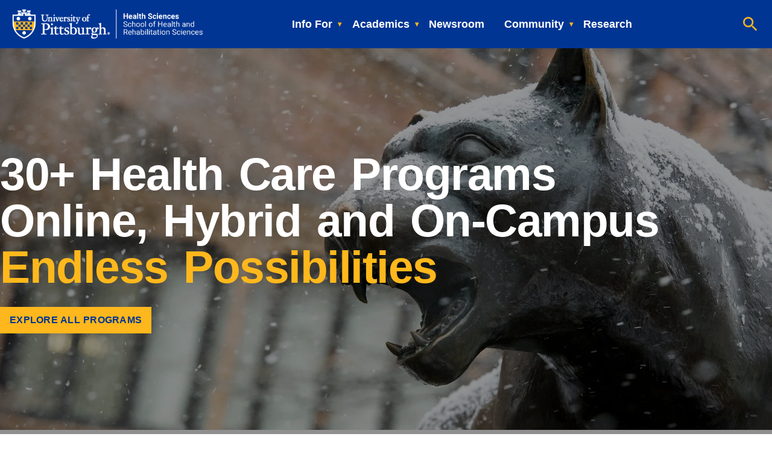

--- FILE ---
content_type: text/html; charset=UTF-8
request_url: https://www.shrs.pitt.edu/
body_size: 50103
content:
<!doctype html>
<html lang="en-US">
<head>
	<meta charset="UTF-8"><script type="text/javascript">(window.NREUM||(NREUM={})).init={ajax:{deny_list:["bam.nr-data.net"]},feature_flags:["soft_nav"]};(window.NREUM||(NREUM={})).loader_config={licenseKey:"NRJS-c028b1cbf52379ebd68",applicationID:"685396420",browserID:"718407150"};;/*! For license information please see nr-loader-rum-1.308.0.min.js.LICENSE.txt */
(()=>{var e,t,r={163:(e,t,r)=>{"use strict";r.d(t,{j:()=>E});var n=r(384),i=r(1741);var a=r(2555);r(860).K7.genericEvents;const s="experimental.resources",o="register",c=e=>{if(!e||"string"!=typeof e)return!1;try{document.createDocumentFragment().querySelector(e)}catch{return!1}return!0};var d=r(2614),u=r(944),l=r(8122);const f="[data-nr-mask]",g=e=>(0,l.a)(e,(()=>{const e={feature_flags:[],experimental:{allow_registered_children:!1,resources:!1},mask_selector:"*",block_selector:"[data-nr-block]",mask_input_options:{color:!1,date:!1,"datetime-local":!1,email:!1,month:!1,number:!1,range:!1,search:!1,tel:!1,text:!1,time:!1,url:!1,week:!1,textarea:!1,select:!1,password:!0}};return{ajax:{deny_list:void 0,block_internal:!0,enabled:!0,autoStart:!0},api:{get allow_registered_children(){return e.feature_flags.includes(o)||e.experimental.allow_registered_children},set allow_registered_children(t){e.experimental.allow_registered_children=t},duplicate_registered_data:!1},browser_consent_mode:{enabled:!1},distributed_tracing:{enabled:void 0,exclude_newrelic_header:void 0,cors_use_newrelic_header:void 0,cors_use_tracecontext_headers:void 0,allowed_origins:void 0},get feature_flags(){return e.feature_flags},set feature_flags(t){e.feature_flags=t},generic_events:{enabled:!0,autoStart:!0},harvest:{interval:30},jserrors:{enabled:!0,autoStart:!0},logging:{enabled:!0,autoStart:!0},metrics:{enabled:!0,autoStart:!0},obfuscate:void 0,page_action:{enabled:!0},page_view_event:{enabled:!0,autoStart:!0},page_view_timing:{enabled:!0,autoStart:!0},performance:{capture_marks:!1,capture_measures:!1,capture_detail:!0,resources:{get enabled(){return e.feature_flags.includes(s)||e.experimental.resources},set enabled(t){e.experimental.resources=t},asset_types:[],first_party_domains:[],ignore_newrelic:!0}},privacy:{cookies_enabled:!0},proxy:{assets:void 0,beacon:void 0},session:{expiresMs:d.wk,inactiveMs:d.BB},session_replay:{autoStart:!0,enabled:!1,preload:!1,sampling_rate:10,error_sampling_rate:100,collect_fonts:!1,inline_images:!1,fix_stylesheets:!0,mask_all_inputs:!0,get mask_text_selector(){return e.mask_selector},set mask_text_selector(t){c(t)?e.mask_selector="".concat(t,",").concat(f):""===t||null===t?e.mask_selector=f:(0,u.R)(5,t)},get block_class(){return"nr-block"},get ignore_class(){return"nr-ignore"},get mask_text_class(){return"nr-mask"},get block_selector(){return e.block_selector},set block_selector(t){c(t)?e.block_selector+=",".concat(t):""!==t&&(0,u.R)(6,t)},get mask_input_options(){return e.mask_input_options},set mask_input_options(t){t&&"object"==typeof t?e.mask_input_options={...t,password:!0}:(0,u.R)(7,t)}},session_trace:{enabled:!0,autoStart:!0},soft_navigations:{enabled:!0,autoStart:!0},spa:{enabled:!0,autoStart:!0},ssl:void 0,user_actions:{enabled:!0,elementAttributes:["id","className","tagName","type"]}}})());var p=r(6154),m=r(9324);let h=0;const v={buildEnv:m.F3,distMethod:m.Xs,version:m.xv,originTime:p.WN},b={consented:!1},y={appMetadata:{},get consented(){return this.session?.state?.consent||b.consented},set consented(e){b.consented=e},customTransaction:void 0,denyList:void 0,disabled:!1,harvester:void 0,isolatedBacklog:!1,isRecording:!1,loaderType:void 0,maxBytes:3e4,obfuscator:void 0,onerror:void 0,ptid:void 0,releaseIds:{},session:void 0,timeKeeper:void 0,registeredEntities:[],jsAttributesMetadata:{bytes:0},get harvestCount(){return++h}},_=e=>{const t=(0,l.a)(e,y),r=Object.keys(v).reduce((e,t)=>(e[t]={value:v[t],writable:!1,configurable:!0,enumerable:!0},e),{});return Object.defineProperties(t,r)};var w=r(5701);const x=e=>{const t=e.startsWith("http");e+="/",r.p=t?e:"https://"+e};var R=r(7836),k=r(3241);const A={accountID:void 0,trustKey:void 0,agentID:void 0,licenseKey:void 0,applicationID:void 0,xpid:void 0},S=e=>(0,l.a)(e,A),T=new Set;function E(e,t={},r,s){let{init:o,info:c,loader_config:d,runtime:u={},exposed:l=!0}=t;if(!c){const e=(0,n.pV)();o=e.init,c=e.info,d=e.loader_config}e.init=g(o||{}),e.loader_config=S(d||{}),c.jsAttributes??={},p.bv&&(c.jsAttributes.isWorker=!0),e.info=(0,a.D)(c);const f=e.init,m=[c.beacon,c.errorBeacon];T.has(e.agentIdentifier)||(f.proxy.assets&&(x(f.proxy.assets),m.push(f.proxy.assets)),f.proxy.beacon&&m.push(f.proxy.beacon),e.beacons=[...m],function(e){const t=(0,n.pV)();Object.getOwnPropertyNames(i.W.prototype).forEach(r=>{const n=i.W.prototype[r];if("function"!=typeof n||"constructor"===n)return;let a=t[r];e[r]&&!1!==e.exposed&&"micro-agent"!==e.runtime?.loaderType&&(t[r]=(...t)=>{const n=e[r](...t);return a?a(...t):n})})}(e),(0,n.US)("activatedFeatures",w.B)),u.denyList=[...f.ajax.deny_list||[],...f.ajax.block_internal?m:[]],u.ptid=e.agentIdentifier,u.loaderType=r,e.runtime=_(u),T.has(e.agentIdentifier)||(e.ee=R.ee.get(e.agentIdentifier),e.exposed=l,(0,k.W)({agentIdentifier:e.agentIdentifier,drained:!!w.B?.[e.agentIdentifier],type:"lifecycle",name:"initialize",feature:void 0,data:e.config})),T.add(e.agentIdentifier)}},384:(e,t,r)=>{"use strict";r.d(t,{NT:()=>s,US:()=>u,Zm:()=>o,bQ:()=>d,dV:()=>c,pV:()=>l});var n=r(6154),i=r(1863),a=r(1910);const s={beacon:"bam.nr-data.net",errorBeacon:"bam.nr-data.net"};function o(){return n.gm.NREUM||(n.gm.NREUM={}),void 0===n.gm.newrelic&&(n.gm.newrelic=n.gm.NREUM),n.gm.NREUM}function c(){let e=o();return e.o||(e.o={ST:n.gm.setTimeout,SI:n.gm.setImmediate||n.gm.setInterval,CT:n.gm.clearTimeout,XHR:n.gm.XMLHttpRequest,REQ:n.gm.Request,EV:n.gm.Event,PR:n.gm.Promise,MO:n.gm.MutationObserver,FETCH:n.gm.fetch,WS:n.gm.WebSocket},(0,a.i)(...Object.values(e.o))),e}function d(e,t){let r=o();r.initializedAgents??={},t.initializedAt={ms:(0,i.t)(),date:new Date},r.initializedAgents[e]=t}function u(e,t){o()[e]=t}function l(){return function(){let e=o();const t=e.info||{};e.info={beacon:s.beacon,errorBeacon:s.errorBeacon,...t}}(),function(){let e=o();const t=e.init||{};e.init={...t}}(),c(),function(){let e=o();const t=e.loader_config||{};e.loader_config={...t}}(),o()}},782:(e,t,r)=>{"use strict";r.d(t,{T:()=>n});const n=r(860).K7.pageViewTiming},860:(e,t,r)=>{"use strict";r.d(t,{$J:()=>u,K7:()=>c,P3:()=>d,XX:()=>i,Yy:()=>o,df:()=>a,qY:()=>n,v4:()=>s});const n="events",i="jserrors",a="browser/blobs",s="rum",o="browser/logs",c={ajax:"ajax",genericEvents:"generic_events",jserrors:i,logging:"logging",metrics:"metrics",pageAction:"page_action",pageViewEvent:"page_view_event",pageViewTiming:"page_view_timing",sessionReplay:"session_replay",sessionTrace:"session_trace",softNav:"soft_navigations",spa:"spa"},d={[c.pageViewEvent]:1,[c.pageViewTiming]:2,[c.metrics]:3,[c.jserrors]:4,[c.spa]:5,[c.ajax]:6,[c.sessionTrace]:7,[c.softNav]:8,[c.sessionReplay]:9,[c.logging]:10,[c.genericEvents]:11},u={[c.pageViewEvent]:s,[c.pageViewTiming]:n,[c.ajax]:n,[c.spa]:n,[c.softNav]:n,[c.metrics]:i,[c.jserrors]:i,[c.sessionTrace]:a,[c.sessionReplay]:a,[c.logging]:o,[c.genericEvents]:"ins"}},944:(e,t,r)=>{"use strict";r.d(t,{R:()=>i});var n=r(3241);function i(e,t){"function"==typeof console.debug&&(console.debug("New Relic Warning: https://github.com/newrelic/newrelic-browser-agent/blob/main/docs/warning-codes.md#".concat(e),t),(0,n.W)({agentIdentifier:null,drained:null,type:"data",name:"warn",feature:"warn",data:{code:e,secondary:t}}))}},1687:(e,t,r)=>{"use strict";r.d(t,{Ak:()=>d,Ze:()=>f,x3:()=>u});var n=r(3241),i=r(7836),a=r(3606),s=r(860),o=r(2646);const c={};function d(e,t){const r={staged:!1,priority:s.P3[t]||0};l(e),c[e].get(t)||c[e].set(t,r)}function u(e,t){e&&c[e]&&(c[e].get(t)&&c[e].delete(t),p(e,t,!1),c[e].size&&g(e))}function l(e){if(!e)throw new Error("agentIdentifier required");c[e]||(c[e]=new Map)}function f(e="",t="feature",r=!1){if(l(e),!e||!c[e].get(t)||r)return p(e,t);c[e].get(t).staged=!0,g(e)}function g(e){const t=Array.from(c[e]);t.every(([e,t])=>t.staged)&&(t.sort((e,t)=>e[1].priority-t[1].priority),t.forEach(([t])=>{c[e].delete(t),p(e,t)}))}function p(e,t,r=!0){const s=e?i.ee.get(e):i.ee,c=a.i.handlers;if(!s.aborted&&s.backlog&&c){if((0,n.W)({agentIdentifier:e,type:"lifecycle",name:"drain",feature:t}),r){const e=s.backlog[t],r=c[t];if(r){for(let t=0;e&&t<e.length;++t)m(e[t],r);Object.entries(r).forEach(([e,t])=>{Object.values(t||{}).forEach(t=>{t[0]?.on&&t[0]?.context()instanceof o.y&&t[0].on(e,t[1])})})}}s.isolatedBacklog||delete c[t],s.backlog[t]=null,s.emit("drain-"+t,[])}}function m(e,t){var r=e[1];Object.values(t[r]||{}).forEach(t=>{var r=e[0];if(t[0]===r){var n=t[1],i=e[3],a=e[2];n.apply(i,a)}})}},1738:(e,t,r)=>{"use strict";r.d(t,{U:()=>g,Y:()=>f});var n=r(3241),i=r(9908),a=r(1863),s=r(944),o=r(5701),c=r(3969),d=r(8362),u=r(860),l=r(4261);function f(e,t,r,a){const f=a||r;!f||f[e]&&f[e]!==d.d.prototype[e]||(f[e]=function(){(0,i.p)(c.xV,["API/"+e+"/called"],void 0,u.K7.metrics,r.ee),(0,n.W)({agentIdentifier:r.agentIdentifier,drained:!!o.B?.[r.agentIdentifier],type:"data",name:"api",feature:l.Pl+e,data:{}});try{return t.apply(this,arguments)}catch(e){(0,s.R)(23,e)}})}function g(e,t,r,n,s){const o=e.info;null===r?delete o.jsAttributes[t]:o.jsAttributes[t]=r,(s||null===r)&&(0,i.p)(l.Pl+n,[(0,a.t)(),t,r],void 0,"session",e.ee)}},1741:(e,t,r)=>{"use strict";r.d(t,{W:()=>a});var n=r(944),i=r(4261);class a{#e(e,...t){if(this[e]!==a.prototype[e])return this[e](...t);(0,n.R)(35,e)}addPageAction(e,t){return this.#e(i.hG,e,t)}register(e){return this.#e(i.eY,e)}recordCustomEvent(e,t){return this.#e(i.fF,e,t)}setPageViewName(e,t){return this.#e(i.Fw,e,t)}setCustomAttribute(e,t,r){return this.#e(i.cD,e,t,r)}noticeError(e,t){return this.#e(i.o5,e,t)}setUserId(e,t=!1){return this.#e(i.Dl,e,t)}setApplicationVersion(e){return this.#e(i.nb,e)}setErrorHandler(e){return this.#e(i.bt,e)}addRelease(e,t){return this.#e(i.k6,e,t)}log(e,t){return this.#e(i.$9,e,t)}start(){return this.#e(i.d3)}finished(e){return this.#e(i.BL,e)}recordReplay(){return this.#e(i.CH)}pauseReplay(){return this.#e(i.Tb)}addToTrace(e){return this.#e(i.U2,e)}setCurrentRouteName(e){return this.#e(i.PA,e)}interaction(e){return this.#e(i.dT,e)}wrapLogger(e,t,r){return this.#e(i.Wb,e,t,r)}measure(e,t){return this.#e(i.V1,e,t)}consent(e){return this.#e(i.Pv,e)}}},1863:(e,t,r)=>{"use strict";function n(){return Math.floor(performance.now())}r.d(t,{t:()=>n})},1910:(e,t,r)=>{"use strict";r.d(t,{i:()=>a});var n=r(944);const i=new Map;function a(...e){return e.every(e=>{if(i.has(e))return i.get(e);const t="function"==typeof e?e.toString():"",r=t.includes("[native code]"),a=t.includes("nrWrapper");return r||a||(0,n.R)(64,e?.name||t),i.set(e,r),r})}},2555:(e,t,r)=>{"use strict";r.d(t,{D:()=>o,f:()=>s});var n=r(384),i=r(8122);const a={beacon:n.NT.beacon,errorBeacon:n.NT.errorBeacon,licenseKey:void 0,applicationID:void 0,sa:void 0,queueTime:void 0,applicationTime:void 0,ttGuid:void 0,user:void 0,account:void 0,product:void 0,extra:void 0,jsAttributes:{},userAttributes:void 0,atts:void 0,transactionName:void 0,tNamePlain:void 0};function s(e){try{return!!e.licenseKey&&!!e.errorBeacon&&!!e.applicationID}catch(e){return!1}}const o=e=>(0,i.a)(e,a)},2614:(e,t,r)=>{"use strict";r.d(t,{BB:()=>s,H3:()=>n,g:()=>d,iL:()=>c,tS:()=>o,uh:()=>i,wk:()=>a});const n="NRBA",i="SESSION",a=144e5,s=18e5,o={STARTED:"session-started",PAUSE:"session-pause",RESET:"session-reset",RESUME:"session-resume",UPDATE:"session-update"},c={SAME_TAB:"same-tab",CROSS_TAB:"cross-tab"},d={OFF:0,FULL:1,ERROR:2}},2646:(e,t,r)=>{"use strict";r.d(t,{y:()=>n});class n{constructor(e){this.contextId=e}}},2843:(e,t,r)=>{"use strict";r.d(t,{G:()=>a,u:()=>i});var n=r(3878);function i(e,t=!1,r,i){(0,n.DD)("visibilitychange",function(){if(t)return void("hidden"===document.visibilityState&&e());e(document.visibilityState)},r,i)}function a(e,t,r){(0,n.sp)("pagehide",e,t,r)}},3241:(e,t,r)=>{"use strict";r.d(t,{W:()=>a});var n=r(6154);const i="newrelic";function a(e={}){try{n.gm.dispatchEvent(new CustomEvent(i,{detail:e}))}catch(e){}}},3606:(e,t,r)=>{"use strict";r.d(t,{i:()=>a});var n=r(9908);a.on=s;var i=a.handlers={};function a(e,t,r,a){s(a||n.d,i,e,t,r)}function s(e,t,r,i,a){a||(a="feature"),e||(e=n.d);var s=t[a]=t[a]||{};(s[r]=s[r]||[]).push([e,i])}},3878:(e,t,r)=>{"use strict";function n(e,t){return{capture:e,passive:!1,signal:t}}function i(e,t,r=!1,i){window.addEventListener(e,t,n(r,i))}function a(e,t,r=!1,i){document.addEventListener(e,t,n(r,i))}r.d(t,{DD:()=>a,jT:()=>n,sp:()=>i})},3969:(e,t,r)=>{"use strict";r.d(t,{TZ:()=>n,XG:()=>o,rs:()=>i,xV:()=>s,z_:()=>a});const n=r(860).K7.metrics,i="sm",a="cm",s="storeSupportabilityMetrics",o="storeEventMetrics"},4234:(e,t,r)=>{"use strict";r.d(t,{W:()=>a});var n=r(7836),i=r(1687);class a{constructor(e,t){this.agentIdentifier=e,this.ee=n.ee.get(e),this.featureName=t,this.blocked=!1}deregisterDrain(){(0,i.x3)(this.agentIdentifier,this.featureName)}}},4261:(e,t,r)=>{"use strict";r.d(t,{$9:()=>d,BL:()=>o,CH:()=>g,Dl:()=>_,Fw:()=>y,PA:()=>h,Pl:()=>n,Pv:()=>k,Tb:()=>l,U2:()=>a,V1:()=>R,Wb:()=>x,bt:()=>b,cD:()=>v,d3:()=>w,dT:()=>c,eY:()=>p,fF:()=>f,hG:()=>i,k6:()=>s,nb:()=>m,o5:()=>u});const n="api-",i="addPageAction",a="addToTrace",s="addRelease",o="finished",c="interaction",d="log",u="noticeError",l="pauseReplay",f="recordCustomEvent",g="recordReplay",p="register",m="setApplicationVersion",h="setCurrentRouteName",v="setCustomAttribute",b="setErrorHandler",y="setPageViewName",_="setUserId",w="start",x="wrapLogger",R="measure",k="consent"},5289:(e,t,r)=>{"use strict";r.d(t,{GG:()=>s,Qr:()=>c,sB:()=>o});var n=r(3878),i=r(6389);function a(){return"undefined"==typeof document||"complete"===document.readyState}function s(e,t){if(a())return e();const r=(0,i.J)(e),s=setInterval(()=>{a()&&(clearInterval(s),r())},500);(0,n.sp)("load",r,t)}function o(e){if(a())return e();(0,n.DD)("DOMContentLoaded",e)}function c(e){if(a())return e();(0,n.sp)("popstate",e)}},5607:(e,t,r)=>{"use strict";r.d(t,{W:()=>n});const n=(0,r(9566).bz)()},5701:(e,t,r)=>{"use strict";r.d(t,{B:()=>a,t:()=>s});var n=r(3241);const i=new Set,a={};function s(e,t){const r=t.agentIdentifier;a[r]??={},e&&"object"==typeof e&&(i.has(r)||(t.ee.emit("rumresp",[e]),a[r]=e,i.add(r),(0,n.W)({agentIdentifier:r,loaded:!0,drained:!0,type:"lifecycle",name:"load",feature:void 0,data:e})))}},6154:(e,t,r)=>{"use strict";r.d(t,{OF:()=>c,RI:()=>i,WN:()=>u,bv:()=>a,eN:()=>l,gm:()=>s,mw:()=>o,sb:()=>d});var n=r(1863);const i="undefined"!=typeof window&&!!window.document,a="undefined"!=typeof WorkerGlobalScope&&("undefined"!=typeof self&&self instanceof WorkerGlobalScope&&self.navigator instanceof WorkerNavigator||"undefined"!=typeof globalThis&&globalThis instanceof WorkerGlobalScope&&globalThis.navigator instanceof WorkerNavigator),s=i?window:"undefined"!=typeof WorkerGlobalScope&&("undefined"!=typeof self&&self instanceof WorkerGlobalScope&&self||"undefined"!=typeof globalThis&&globalThis instanceof WorkerGlobalScope&&globalThis),o=Boolean("hidden"===s?.document?.visibilityState),c=/iPad|iPhone|iPod/.test(s.navigator?.userAgent),d=c&&"undefined"==typeof SharedWorker,u=((()=>{const e=s.navigator?.userAgent?.match(/Firefox[/\s](\d+\.\d+)/);Array.isArray(e)&&e.length>=2&&e[1]})(),Date.now()-(0,n.t)()),l=()=>"undefined"!=typeof PerformanceNavigationTiming&&s?.performance?.getEntriesByType("navigation")?.[0]?.responseStart},6389:(e,t,r)=>{"use strict";function n(e,t=500,r={}){const n=r?.leading||!1;let i;return(...r)=>{n&&void 0===i&&(e.apply(this,r),i=setTimeout(()=>{i=clearTimeout(i)},t)),n||(clearTimeout(i),i=setTimeout(()=>{e.apply(this,r)},t))}}function i(e){let t=!1;return(...r)=>{t||(t=!0,e.apply(this,r))}}r.d(t,{J:()=>i,s:()=>n})},6630:(e,t,r)=>{"use strict";r.d(t,{T:()=>n});const n=r(860).K7.pageViewEvent},7699:(e,t,r)=>{"use strict";r.d(t,{It:()=>a,KC:()=>o,No:()=>i,qh:()=>s});var n=r(860);const i=16e3,a=1e6,s="SESSION_ERROR",o={[n.K7.logging]:!0,[n.K7.genericEvents]:!1,[n.K7.jserrors]:!1,[n.K7.ajax]:!1}},7836:(e,t,r)=>{"use strict";r.d(t,{P:()=>o,ee:()=>c});var n=r(384),i=r(8990),a=r(2646),s=r(5607);const o="nr@context:".concat(s.W),c=function e(t,r){var n={},s={},u={},l=!1;try{l=16===r.length&&d.initializedAgents?.[r]?.runtime.isolatedBacklog}catch(e){}var f={on:p,addEventListener:p,removeEventListener:function(e,t){var r=n[e];if(!r)return;for(var i=0;i<r.length;i++)r[i]===t&&r.splice(i,1)},emit:function(e,r,n,i,a){!1!==a&&(a=!0);if(c.aborted&&!i)return;t&&a&&t.emit(e,r,n);var o=g(n);m(e).forEach(e=>{e.apply(o,r)});var d=v()[s[e]];d&&d.push([f,e,r,o]);return o},get:h,listeners:m,context:g,buffer:function(e,t){const r=v();if(t=t||"feature",f.aborted)return;Object.entries(e||{}).forEach(([e,n])=>{s[n]=t,t in r||(r[t]=[])})},abort:function(){f._aborted=!0,Object.keys(f.backlog).forEach(e=>{delete f.backlog[e]})},isBuffering:function(e){return!!v()[s[e]]},debugId:r,backlog:l?{}:t&&"object"==typeof t.backlog?t.backlog:{},isolatedBacklog:l};return Object.defineProperty(f,"aborted",{get:()=>{let e=f._aborted||!1;return e||(t&&(e=t.aborted),e)}}),f;function g(e){return e&&e instanceof a.y?e:e?(0,i.I)(e,o,()=>new a.y(o)):new a.y(o)}function p(e,t){n[e]=m(e).concat(t)}function m(e){return n[e]||[]}function h(t){return u[t]=u[t]||e(f,t)}function v(){return f.backlog}}(void 0,"globalEE"),d=(0,n.Zm)();d.ee||(d.ee=c)},8122:(e,t,r)=>{"use strict";r.d(t,{a:()=>i});var n=r(944);function i(e,t){try{if(!e||"object"!=typeof e)return(0,n.R)(3);if(!t||"object"!=typeof t)return(0,n.R)(4);const r=Object.create(Object.getPrototypeOf(t),Object.getOwnPropertyDescriptors(t)),a=0===Object.keys(r).length?e:r;for(let s in a)if(void 0!==e[s])try{if(null===e[s]){r[s]=null;continue}Array.isArray(e[s])&&Array.isArray(t[s])?r[s]=Array.from(new Set([...e[s],...t[s]])):"object"==typeof e[s]&&"object"==typeof t[s]?r[s]=i(e[s],t[s]):r[s]=e[s]}catch(e){r[s]||(0,n.R)(1,e)}return r}catch(e){(0,n.R)(2,e)}}},8362:(e,t,r)=>{"use strict";r.d(t,{d:()=>a});var n=r(9566),i=r(1741);class a extends i.W{agentIdentifier=(0,n.LA)(16)}},8374:(e,t,r)=>{r.nc=(()=>{try{return document?.currentScript?.nonce}catch(e){}return""})()},8990:(e,t,r)=>{"use strict";r.d(t,{I:()=>i});var n=Object.prototype.hasOwnProperty;function i(e,t,r){if(n.call(e,t))return e[t];var i=r();if(Object.defineProperty&&Object.keys)try{return Object.defineProperty(e,t,{value:i,writable:!0,enumerable:!1}),i}catch(e){}return e[t]=i,i}},9324:(e,t,r)=>{"use strict";r.d(t,{F3:()=>i,Xs:()=>a,xv:()=>n});const n="1.308.0",i="PROD",a="CDN"},9566:(e,t,r)=>{"use strict";r.d(t,{LA:()=>o,bz:()=>s});var n=r(6154);const i="xxxxxxxx-xxxx-4xxx-yxxx-xxxxxxxxxxxx";function a(e,t){return e?15&e[t]:16*Math.random()|0}function s(){const e=n.gm?.crypto||n.gm?.msCrypto;let t,r=0;return e&&e.getRandomValues&&(t=e.getRandomValues(new Uint8Array(30))),i.split("").map(e=>"x"===e?a(t,r++).toString(16):"y"===e?(3&a()|8).toString(16):e).join("")}function o(e){const t=n.gm?.crypto||n.gm?.msCrypto;let r,i=0;t&&t.getRandomValues&&(r=t.getRandomValues(new Uint8Array(e)));const s=[];for(var o=0;o<e;o++)s.push(a(r,i++).toString(16));return s.join("")}},9908:(e,t,r)=>{"use strict";r.d(t,{d:()=>n,p:()=>i});var n=r(7836).ee.get("handle");function i(e,t,r,i,a){a?(a.buffer([e],i),a.emit(e,t,r)):(n.buffer([e],i),n.emit(e,t,r))}}},n={};function i(e){var t=n[e];if(void 0!==t)return t.exports;var a=n[e]={exports:{}};return r[e](a,a.exports,i),a.exports}i.m=r,i.d=(e,t)=>{for(var r in t)i.o(t,r)&&!i.o(e,r)&&Object.defineProperty(e,r,{enumerable:!0,get:t[r]})},i.f={},i.e=e=>Promise.all(Object.keys(i.f).reduce((t,r)=>(i.f[r](e,t),t),[])),i.u=e=>"nr-rum-1.308.0.min.js",i.o=(e,t)=>Object.prototype.hasOwnProperty.call(e,t),e={},t="NRBA-1.308.0.PROD:",i.l=(r,n,a,s)=>{if(e[r])e[r].push(n);else{var o,c;if(void 0!==a)for(var d=document.getElementsByTagName("script"),u=0;u<d.length;u++){var l=d[u];if(l.getAttribute("src")==r||l.getAttribute("data-webpack")==t+a){o=l;break}}if(!o){c=!0;var f={296:"sha512-+MIMDsOcckGXa1EdWHqFNv7P+JUkd5kQwCBr3KE6uCvnsBNUrdSt4a/3/L4j4TxtnaMNjHpza2/erNQbpacJQA=="};(o=document.createElement("script")).charset="utf-8",i.nc&&o.setAttribute("nonce",i.nc),o.setAttribute("data-webpack",t+a),o.src=r,0!==o.src.indexOf(window.location.origin+"/")&&(o.crossOrigin="anonymous"),f[s]&&(o.integrity=f[s])}e[r]=[n];var g=(t,n)=>{o.onerror=o.onload=null,clearTimeout(p);var i=e[r];if(delete e[r],o.parentNode&&o.parentNode.removeChild(o),i&&i.forEach(e=>e(n)),t)return t(n)},p=setTimeout(g.bind(null,void 0,{type:"timeout",target:o}),12e4);o.onerror=g.bind(null,o.onerror),o.onload=g.bind(null,o.onload),c&&document.head.appendChild(o)}},i.r=e=>{"undefined"!=typeof Symbol&&Symbol.toStringTag&&Object.defineProperty(e,Symbol.toStringTag,{value:"Module"}),Object.defineProperty(e,"__esModule",{value:!0})},i.p="https://js-agent.newrelic.com/",(()=>{var e={374:0,840:0};i.f.j=(t,r)=>{var n=i.o(e,t)?e[t]:void 0;if(0!==n)if(n)r.push(n[2]);else{var a=new Promise((r,i)=>n=e[t]=[r,i]);r.push(n[2]=a);var s=i.p+i.u(t),o=new Error;i.l(s,r=>{if(i.o(e,t)&&(0!==(n=e[t])&&(e[t]=void 0),n)){var a=r&&("load"===r.type?"missing":r.type),s=r&&r.target&&r.target.src;o.message="Loading chunk "+t+" failed: ("+a+": "+s+")",o.name="ChunkLoadError",o.type=a,o.request=s,n[1](o)}},"chunk-"+t,t)}};var t=(t,r)=>{var n,a,[s,o,c]=r,d=0;if(s.some(t=>0!==e[t])){for(n in o)i.o(o,n)&&(i.m[n]=o[n]);if(c)c(i)}for(t&&t(r);d<s.length;d++)a=s[d],i.o(e,a)&&e[a]&&e[a][0](),e[a]=0},r=self["webpackChunk:NRBA-1.308.0.PROD"]=self["webpackChunk:NRBA-1.308.0.PROD"]||[];r.forEach(t.bind(null,0)),r.push=t.bind(null,r.push.bind(r))})(),(()=>{"use strict";i(8374);var e=i(8362),t=i(860);const r=Object.values(t.K7);var n=i(163);var a=i(9908),s=i(1863),o=i(4261),c=i(1738);var d=i(1687),u=i(4234),l=i(5289),f=i(6154),g=i(944),p=i(384);const m=e=>f.RI&&!0===e?.privacy.cookies_enabled;function h(e){return!!(0,p.dV)().o.MO&&m(e)&&!0===e?.session_trace.enabled}var v=i(6389),b=i(7699);class y extends u.W{constructor(e,t){super(e.agentIdentifier,t),this.agentRef=e,this.abortHandler=void 0,this.featAggregate=void 0,this.loadedSuccessfully=void 0,this.onAggregateImported=new Promise(e=>{this.loadedSuccessfully=e}),this.deferred=Promise.resolve(),!1===e.init[this.featureName].autoStart?this.deferred=new Promise((t,r)=>{this.ee.on("manual-start-all",(0,v.J)(()=>{(0,d.Ak)(e.agentIdentifier,this.featureName),t()}))}):(0,d.Ak)(e.agentIdentifier,t)}importAggregator(e,t,r={}){if(this.featAggregate)return;const n=async()=>{let n;await this.deferred;try{if(m(e.init)){const{setupAgentSession:t}=await i.e(296).then(i.bind(i,3305));n=t(e)}}catch(e){(0,g.R)(20,e),this.ee.emit("internal-error",[e]),(0,a.p)(b.qh,[e],void 0,this.featureName,this.ee)}try{if(!this.#t(this.featureName,n,e.init))return(0,d.Ze)(this.agentIdentifier,this.featureName),void this.loadedSuccessfully(!1);const{Aggregate:i}=await t();this.featAggregate=new i(e,r),e.runtime.harvester.initializedAggregates.push(this.featAggregate),this.loadedSuccessfully(!0)}catch(e){(0,g.R)(34,e),this.abortHandler?.(),(0,d.Ze)(this.agentIdentifier,this.featureName,!0),this.loadedSuccessfully(!1),this.ee&&this.ee.abort()}};f.RI?(0,l.GG)(()=>n(),!0):n()}#t(e,r,n){if(this.blocked)return!1;switch(e){case t.K7.sessionReplay:return h(n)&&!!r;case t.K7.sessionTrace:return!!r;default:return!0}}}var _=i(6630),w=i(2614),x=i(3241);class R extends y{static featureName=_.T;constructor(e){var t;super(e,_.T),this.setupInspectionEvents(e.agentIdentifier),t=e,(0,c.Y)(o.Fw,function(e,r){"string"==typeof e&&("/"!==e.charAt(0)&&(e="/"+e),t.runtime.customTransaction=(r||"http://custom.transaction")+e,(0,a.p)(o.Pl+o.Fw,[(0,s.t)()],void 0,void 0,t.ee))},t),this.importAggregator(e,()=>i.e(296).then(i.bind(i,3943)))}setupInspectionEvents(e){const t=(t,r)=>{t&&(0,x.W)({agentIdentifier:e,timeStamp:t.timeStamp,loaded:"complete"===t.target.readyState,type:"window",name:r,data:t.target.location+""})};(0,l.sB)(e=>{t(e,"DOMContentLoaded")}),(0,l.GG)(e=>{t(e,"load")}),(0,l.Qr)(e=>{t(e,"navigate")}),this.ee.on(w.tS.UPDATE,(t,r)=>{(0,x.W)({agentIdentifier:e,type:"lifecycle",name:"session",data:r})})}}class k extends e.d{constructor(e){var t;(super(),f.gm)?(this.features={},(0,p.bQ)(this.agentIdentifier,this),this.desiredFeatures=new Set(e.features||[]),this.desiredFeatures.add(R),(0,n.j)(this,e,e.loaderType||"agent"),t=this,(0,c.Y)(o.cD,function(e,r,n=!1){if("string"==typeof e){if(["string","number","boolean"].includes(typeof r)||null===r)return(0,c.U)(t,e,r,o.cD,n);(0,g.R)(40,typeof r)}else(0,g.R)(39,typeof e)},t),function(e){(0,c.Y)(o.Dl,function(t,r=!1){if("string"!=typeof t&&null!==t)return void(0,g.R)(41,typeof t);const n=e.info.jsAttributes["enduser.id"];r&&null!=n&&n!==t?(0,a.p)(o.Pl+"setUserIdAndResetSession",[t],void 0,"session",e.ee):(0,c.U)(e,"enduser.id",t,o.Dl,!0)},e)}(this),function(e){(0,c.Y)(o.nb,function(t){if("string"==typeof t||null===t)return(0,c.U)(e,"application.version",t,o.nb,!1);(0,g.R)(42,typeof t)},e)}(this),function(e){(0,c.Y)(o.d3,function(){e.ee.emit("manual-start-all")},e)}(this),function(e){(0,c.Y)(o.Pv,function(t=!0){if("boolean"==typeof t){if((0,a.p)(o.Pl+o.Pv,[t],void 0,"session",e.ee),e.runtime.consented=t,t){const t=e.features.page_view_event;t.onAggregateImported.then(e=>{const r=t.featAggregate;e&&!r.sentRum&&r.sendRum()})}}else(0,g.R)(65,typeof t)},e)}(this),this.run()):(0,g.R)(21)}get config(){return{info:this.info,init:this.init,loader_config:this.loader_config,runtime:this.runtime}}get api(){return this}run(){try{const e=function(e){const t={};return r.forEach(r=>{t[r]=!!e[r]?.enabled}),t}(this.init),n=[...this.desiredFeatures];n.sort((e,r)=>t.P3[e.featureName]-t.P3[r.featureName]),n.forEach(r=>{if(!e[r.featureName]&&r.featureName!==t.K7.pageViewEvent)return;if(r.featureName===t.K7.spa)return void(0,g.R)(67);const n=function(e){switch(e){case t.K7.ajax:return[t.K7.jserrors];case t.K7.sessionTrace:return[t.K7.ajax,t.K7.pageViewEvent];case t.K7.sessionReplay:return[t.K7.sessionTrace];case t.K7.pageViewTiming:return[t.K7.pageViewEvent];default:return[]}}(r.featureName).filter(e=>!(e in this.features));n.length>0&&(0,g.R)(36,{targetFeature:r.featureName,missingDependencies:n}),this.features[r.featureName]=new r(this)})}catch(e){(0,g.R)(22,e);for(const e in this.features)this.features[e].abortHandler?.();const t=(0,p.Zm)();delete t.initializedAgents[this.agentIdentifier]?.features,delete this.sharedAggregator;return t.ee.get(this.agentIdentifier).abort(),!1}}}var A=i(2843),S=i(782);class T extends y{static featureName=S.T;constructor(e){super(e,S.T),f.RI&&((0,A.u)(()=>(0,a.p)("docHidden",[(0,s.t)()],void 0,S.T,this.ee),!0),(0,A.G)(()=>(0,a.p)("winPagehide",[(0,s.t)()],void 0,S.T,this.ee)),this.importAggregator(e,()=>i.e(296).then(i.bind(i,2117))))}}var E=i(3969);class I extends y{static featureName=E.TZ;constructor(e){super(e,E.TZ),f.RI&&document.addEventListener("securitypolicyviolation",e=>{(0,a.p)(E.xV,["Generic/CSPViolation/Detected"],void 0,this.featureName,this.ee)}),this.importAggregator(e,()=>i.e(296).then(i.bind(i,9623)))}}new k({features:[R,T,I],loaderType:"lite"})})()})();</script>
	<meta name="viewport" content="width=device-width, initial-scale=1">
	<link rel="profile" href="https://gmpg.org/xfn/11">
	<!-- Statistics script Complianz GDPR/CCPA -->
						<script data-category="functional">
							(function(w,d,s,l,i){w[l]=w[l]||[];w[l].push({'gtm.start':
		new Date().getTime(),event:'gtm.js'});var f=d.getElementsByTagName(s)[0],
	j=d.createElement(s),dl=l!='dataLayer'?'&l='+l:'';j.async=true;j.src=
	'https://www.googletagmanager.com/gtm.js?id='+i+dl;f.parentNode.insertBefore(j,f);
})(window,document,'script','dataLayer','GTM-M5G7JMDV');

const revokeListeners = [];
window.addRevokeListener = (callback) => {
	revokeListeners.push(callback);
};
document.addEventListener("cmplz_revoke", function (e) {
	cmplz_set_cookie('cmplz_consent_mode', 'revoked', false );
	revokeListeners.forEach((callback) => {
		callback();
	});
});

const consentListeners = [];
/**
 * Called from GTM template to set callback to be executed when user consent is provided.
 * @param callback
 */
window.addConsentUpdateListener = (callback) => {
	consentListeners.push(callback);
};
document.addEventListener("cmplz_fire_categories", function (e) {
	var consentedCategories = e.detail.categories;
	const consent = {
		'security_storage': "granted",
		'functionality_storage': "granted",
		'personalization_storage':  cmplz_in_array( 'preferences', consentedCategories ) ? 'granted' : 'denied',
		'analytics_storage':  cmplz_in_array( 'statistics', consentedCategories ) ? 'granted' : 'denied',
		'ad_storage': cmplz_in_array( 'marketing', consentedCategories ) ? 'granted' : 'denied',
		'ad_user_data': cmplz_in_array( 'marketing', consentedCategories ) ? 'granted' : 'denied',
		'ad_personalization': cmplz_in_array( 'marketing', consentedCategories ) ? 'granted' : 'denied',
	};

	//don't use automatic prefixing, as the TM template needs to be sure it's cmplz_.
	let consented = [];
	for (const [key, value] of Object.entries(consent)) {
		if (value === 'granted') {
			consented.push(key);
		}
	}
	cmplz_set_cookie('cmplz_consent_mode', consented.join(','), false );
	consentListeners.forEach((callback) => {
		callback(consent);
	});
});
						</script><meta name='robots' content='index, follow, max-image-preview:large, max-snippet:-1, max-video-preview:-1' />

	<!-- This site is optimized with the Yoast SEO Premium plugin v26.8 (Yoast SEO v26.8) - https://yoast.com/product/yoast-seo-premium-wordpress/ -->
	<title>Pitt School of Health and Rehabilitation Sciences | Home</title>
	<meta name="description" content="SHRS is a renowned leader in the field of health care education, research and clinical practice preparation." />
	<link rel="canonical" href="https://www.shrs.pitt.edu/" />
	<meta property="og:locale" content="en_US" />
	<meta property="og:type" content="website" />
	<meta property="og:title" content="Pitt School of Health and Rehabilitation Sciences | Home" />
	<meta property="og:description" content="SHRS is a renowned leader in the field of health care education, research and clinical practice preparation." />
	<meta property="og:url" content="https://www.shrs.pitt.edu/" />
	<meta property="og:site_name" content="Pitt SHRS" />
	<meta property="article:modified_time" content="2026-01-12T20:02:58+00:00" />
	<script type="application/ld+json" class="yoast-schema-graph">{"@context":"https://schema.org","@graph":[{"@type":"WebPage","@id":"https://www.shrs.pitt.edu/","url":"https://www.shrs.pitt.edu/","name":"Pitt School of Health and Rehabilitation Sciences | Home","isPartOf":{"@id":"https://www.shrs.pitt.edu/#website"},"about":{"@id":"https://www.shrs.pitt.edu/#organization"},"datePublished":"2024-11-04T08:00:43+00:00","dateModified":"2026-01-12T20:02:58+00:00","description":"SHRS is a renowned leader in the field of health care education, research and clinical practice preparation.","breadcrumb":{"@id":"https://www.shrs.pitt.edu/#breadcrumb"},"inLanguage":"en-US","potentialAction":[{"@type":"ReadAction","target":["https://www.shrs.pitt.edu/"]}]},{"@type":"BreadcrumbList","@id":"https://www.shrs.pitt.edu/#breadcrumb","itemListElement":[{"@type":"ListItem","position":1,"name":"Home"}]},{"@type":"WebSite","@id":"https://www.shrs.pitt.edu/#website","url":"https://www.shrs.pitt.edu/","name":"Pitt SHRS","description":"Pitt School of Health and Rehabilitation Sciences","publisher":{"@id":"https://www.shrs.pitt.edu/#organization"},"potentialAction":[{"@type":"SearchAction","target":{"@type":"EntryPoint","urlTemplate":"https://www.shrs.pitt.edu/?s={search_term_string}"},"query-input":{"@type":"PropertyValueSpecification","valueRequired":true,"valueName":"search_term_string"}}],"inLanguage":"en-US"},{"@type":"Organization","@id":"https://www.shrs.pitt.edu/#organization","name":"University of Pittsburgh School of Health and Rehabilitation Sciences","alternateName":"Pitt SHRS","url":"https://www.shrs.pitt.edu/","logo":{"@type":"ImageObject","inLanguage":"en-US","@id":"https://www.shrs.pitt.edu/#/schema/logo/image/","url":"https://www.shrs.pitt.edu/wp-content/uploads/Logo-New_444x70.png","contentUrl":"https://www.shrs.pitt.edu/wp-content/uploads/Logo-New_444x70.png","width":444,"height":70,"caption":"University of Pittsburgh School of Health and Rehabilitation Sciences"},"image":{"@id":"https://www.shrs.pitt.edu/#/schema/logo/image/"},"description":"The University of Pittsburgh School of Health and Rehabilitation Sciences shapes future generations of health care professionals to serve the needs of all. Explore online, hybrid and on-campus programs at one of Pitt's health science schools."}]}</script>
	<!-- / Yoast SEO Premium plugin. -->


<link rel='dns-prefetch' href='//www.shrs.pitt.edu' />
<link rel='dns-prefetch' href='//www.googletagmanager.com' />
<link rel='dns-prefetch' href='//cdnjs.cloudflare.com' />
<link rel='dns-prefetch' href='//use.fontawesome.com' />
<style id='wp-img-auto-sizes-contain-inline-css'>
img:is([sizes=auto i],[sizes^="auto," i]){contain-intrinsic-size:3000px 1500px}
/*# sourceURL=wp-img-auto-sizes-contain-inline-css */
</style>
<link rel='stylesheet' id='codepeople-loading-page-style-css' href='https://www.shrs.pitt.edu/wp-content/plugins/loading-page/css/loading-page.css?ver=free-1.2.7' media='' />
<link rel='stylesheet' id='codepeople-loading-page-style-effect-css' href='https://www.shrs.pitt.edu/wp-content/plugins/loading-page/css/loading-page.css?ver=free-1.2.7' media='' />
<link rel='stylesheet' id='wp-block-library-css' href='https://www.shrs.pitt.edu/wp-includes/css/dist/block-library/style.min.css?ver=6.9' media='all' />
<style id='classic-theme-styles-inline-css'>
/*! This file is auto-generated */
.wp-block-button__link{color:#fff;background-color:#32373c;border-radius:9999px;box-shadow:none;text-decoration:none;padding:calc(.667em + 2px) calc(1.333em + 2px);font-size:1.125em}.wp-block-file__button{background:#32373c;color:#fff;text-decoration:none}
/*# sourceURL=/wp-includes/css/classic-themes.min.css */
</style>
<style id='pdfemb-pdf-embedder-viewer-style-inline-css'>
.wp-block-pdfemb-pdf-embedder-viewer{max-width:none}

/*# sourceURL=https://www.shrs.pitt.edu/wp-content/plugins/pdf-embedder/block/build/style-index.css */
</style>
<style id='font-awesome-svg-styles-default-inline-css'>
.svg-inline--fa {
  display: inline-block;
  height: 1em;
  overflow: visible;
  vertical-align: -.125em;
}
/*# sourceURL=font-awesome-svg-styles-default-inline-css */
</style>
<link rel='stylesheet' id='font-awesome-svg-styles-css' href='https://www.shrs.pitt.edu/wp-content/uploads/font-awesome/v7.1.0/css/svg-with-js.css' media='all' />
<style id='font-awesome-svg-styles-inline-css'>
   .wp-block-font-awesome-icon svg::before,
   .wp-rich-text-font-awesome-icon svg::before {content: unset;}
/*# sourceURL=font-awesome-svg-styles-inline-css */
</style>
<style id='global-styles-inline-css'>
:root{--wp--preset--aspect-ratio--square: 1;--wp--preset--aspect-ratio--4-3: 4/3;--wp--preset--aspect-ratio--3-4: 3/4;--wp--preset--aspect-ratio--3-2: 3/2;--wp--preset--aspect-ratio--2-3: 2/3;--wp--preset--aspect-ratio--16-9: 16/9;--wp--preset--aspect-ratio--9-16: 9/16;--wp--preset--color--black: #000000;--wp--preset--color--cyan-bluish-gray: #abb8c3;--wp--preset--color--white: #ffffff;--wp--preset--color--pale-pink: #f78da7;--wp--preset--color--vivid-red: #cf2e2e;--wp--preset--color--luminous-vivid-orange: #ff6900;--wp--preset--color--luminous-vivid-amber: #fcb900;--wp--preset--color--light-green-cyan: #7bdcb5;--wp--preset--color--vivid-green-cyan: #00d084;--wp--preset--color--pale-cyan-blue: #8ed1fc;--wp--preset--color--vivid-cyan-blue: #0693e3;--wp--preset--color--vivid-purple: #9b51e0;--wp--preset--gradient--vivid-cyan-blue-to-vivid-purple: linear-gradient(135deg,rgb(6,147,227) 0%,rgb(155,81,224) 100%);--wp--preset--gradient--light-green-cyan-to-vivid-green-cyan: linear-gradient(135deg,rgb(122,220,180) 0%,rgb(0,208,130) 100%);--wp--preset--gradient--luminous-vivid-amber-to-luminous-vivid-orange: linear-gradient(135deg,rgb(252,185,0) 0%,rgb(255,105,0) 100%);--wp--preset--gradient--luminous-vivid-orange-to-vivid-red: linear-gradient(135deg,rgb(255,105,0) 0%,rgb(207,46,46) 100%);--wp--preset--gradient--very-light-gray-to-cyan-bluish-gray: linear-gradient(135deg,rgb(238,238,238) 0%,rgb(169,184,195) 100%);--wp--preset--gradient--cool-to-warm-spectrum: linear-gradient(135deg,rgb(74,234,220) 0%,rgb(151,120,209) 20%,rgb(207,42,186) 40%,rgb(238,44,130) 60%,rgb(251,105,98) 80%,rgb(254,248,76) 100%);--wp--preset--gradient--blush-light-purple: linear-gradient(135deg,rgb(255,206,236) 0%,rgb(152,150,240) 100%);--wp--preset--gradient--blush-bordeaux: linear-gradient(135deg,rgb(254,205,165) 0%,rgb(254,45,45) 50%,rgb(107,0,62) 100%);--wp--preset--gradient--luminous-dusk: linear-gradient(135deg,rgb(255,203,112) 0%,rgb(199,81,192) 50%,rgb(65,88,208) 100%);--wp--preset--gradient--pale-ocean: linear-gradient(135deg,rgb(255,245,203) 0%,rgb(182,227,212) 50%,rgb(51,167,181) 100%);--wp--preset--gradient--electric-grass: linear-gradient(135deg,rgb(202,248,128) 0%,rgb(113,206,126) 100%);--wp--preset--gradient--midnight: linear-gradient(135deg,rgb(2,3,129) 0%,rgb(40,116,252) 100%);--wp--preset--font-size--small: 13px;--wp--preset--font-size--medium: 20px;--wp--preset--font-size--large: 36px;--wp--preset--font-size--x-large: 42px;--wp--preset--spacing--20: 0.44rem;--wp--preset--spacing--30: 0.67rem;--wp--preset--spacing--40: 1rem;--wp--preset--spacing--50: 1.5rem;--wp--preset--spacing--60: 2.25rem;--wp--preset--spacing--70: 3.38rem;--wp--preset--spacing--80: 5.06rem;--wp--preset--shadow--natural: 6px 6px 9px rgba(0, 0, 0, 0.2);--wp--preset--shadow--deep: 12px 12px 50px rgba(0, 0, 0, 0.4);--wp--preset--shadow--sharp: 6px 6px 0px rgba(0, 0, 0, 0.2);--wp--preset--shadow--outlined: 6px 6px 0px -3px rgb(255, 255, 255), 6px 6px rgb(0, 0, 0);--wp--preset--shadow--crisp: 6px 6px 0px rgb(0, 0, 0);}:where(.is-layout-flex){gap: 0.5em;}:where(.is-layout-grid){gap: 0.5em;}body .is-layout-flex{display: flex;}.is-layout-flex{flex-wrap: wrap;align-items: center;}.is-layout-flex > :is(*, div){margin: 0;}body .is-layout-grid{display: grid;}.is-layout-grid > :is(*, div){margin: 0;}:where(.wp-block-columns.is-layout-flex){gap: 2em;}:where(.wp-block-columns.is-layout-grid){gap: 2em;}:where(.wp-block-post-template.is-layout-flex){gap: 1.25em;}:where(.wp-block-post-template.is-layout-grid){gap: 1.25em;}.has-black-color{color: var(--wp--preset--color--black) !important;}.has-cyan-bluish-gray-color{color: var(--wp--preset--color--cyan-bluish-gray) !important;}.has-white-color{color: var(--wp--preset--color--white) !important;}.has-pale-pink-color{color: var(--wp--preset--color--pale-pink) !important;}.has-vivid-red-color{color: var(--wp--preset--color--vivid-red) !important;}.has-luminous-vivid-orange-color{color: var(--wp--preset--color--luminous-vivid-orange) !important;}.has-luminous-vivid-amber-color{color: var(--wp--preset--color--luminous-vivid-amber) !important;}.has-light-green-cyan-color{color: var(--wp--preset--color--light-green-cyan) !important;}.has-vivid-green-cyan-color{color: var(--wp--preset--color--vivid-green-cyan) !important;}.has-pale-cyan-blue-color{color: var(--wp--preset--color--pale-cyan-blue) !important;}.has-vivid-cyan-blue-color{color: var(--wp--preset--color--vivid-cyan-blue) !important;}.has-vivid-purple-color{color: var(--wp--preset--color--vivid-purple) !important;}.has-black-background-color{background-color: var(--wp--preset--color--black) !important;}.has-cyan-bluish-gray-background-color{background-color: var(--wp--preset--color--cyan-bluish-gray) !important;}.has-white-background-color{background-color: var(--wp--preset--color--white) !important;}.has-pale-pink-background-color{background-color: var(--wp--preset--color--pale-pink) !important;}.has-vivid-red-background-color{background-color: var(--wp--preset--color--vivid-red) !important;}.has-luminous-vivid-orange-background-color{background-color: var(--wp--preset--color--luminous-vivid-orange) !important;}.has-luminous-vivid-amber-background-color{background-color: var(--wp--preset--color--luminous-vivid-amber) !important;}.has-light-green-cyan-background-color{background-color: var(--wp--preset--color--light-green-cyan) !important;}.has-vivid-green-cyan-background-color{background-color: var(--wp--preset--color--vivid-green-cyan) !important;}.has-pale-cyan-blue-background-color{background-color: var(--wp--preset--color--pale-cyan-blue) !important;}.has-vivid-cyan-blue-background-color{background-color: var(--wp--preset--color--vivid-cyan-blue) !important;}.has-vivid-purple-background-color{background-color: var(--wp--preset--color--vivid-purple) !important;}.has-black-border-color{border-color: var(--wp--preset--color--black) !important;}.has-cyan-bluish-gray-border-color{border-color: var(--wp--preset--color--cyan-bluish-gray) !important;}.has-white-border-color{border-color: var(--wp--preset--color--white) !important;}.has-pale-pink-border-color{border-color: var(--wp--preset--color--pale-pink) !important;}.has-vivid-red-border-color{border-color: var(--wp--preset--color--vivid-red) !important;}.has-luminous-vivid-orange-border-color{border-color: var(--wp--preset--color--luminous-vivid-orange) !important;}.has-luminous-vivid-amber-border-color{border-color: var(--wp--preset--color--luminous-vivid-amber) !important;}.has-light-green-cyan-border-color{border-color: var(--wp--preset--color--light-green-cyan) !important;}.has-vivid-green-cyan-border-color{border-color: var(--wp--preset--color--vivid-green-cyan) !important;}.has-pale-cyan-blue-border-color{border-color: var(--wp--preset--color--pale-cyan-blue) !important;}.has-vivid-cyan-blue-border-color{border-color: var(--wp--preset--color--vivid-cyan-blue) !important;}.has-vivid-purple-border-color{border-color: var(--wp--preset--color--vivid-purple) !important;}.has-vivid-cyan-blue-to-vivid-purple-gradient-background{background: var(--wp--preset--gradient--vivid-cyan-blue-to-vivid-purple) !important;}.has-light-green-cyan-to-vivid-green-cyan-gradient-background{background: var(--wp--preset--gradient--light-green-cyan-to-vivid-green-cyan) !important;}.has-luminous-vivid-amber-to-luminous-vivid-orange-gradient-background{background: var(--wp--preset--gradient--luminous-vivid-amber-to-luminous-vivid-orange) !important;}.has-luminous-vivid-orange-to-vivid-red-gradient-background{background: var(--wp--preset--gradient--luminous-vivid-orange-to-vivid-red) !important;}.has-very-light-gray-to-cyan-bluish-gray-gradient-background{background: var(--wp--preset--gradient--very-light-gray-to-cyan-bluish-gray) !important;}.has-cool-to-warm-spectrum-gradient-background{background: var(--wp--preset--gradient--cool-to-warm-spectrum) !important;}.has-blush-light-purple-gradient-background{background: var(--wp--preset--gradient--blush-light-purple) !important;}.has-blush-bordeaux-gradient-background{background: var(--wp--preset--gradient--blush-bordeaux) !important;}.has-luminous-dusk-gradient-background{background: var(--wp--preset--gradient--luminous-dusk) !important;}.has-pale-ocean-gradient-background{background: var(--wp--preset--gradient--pale-ocean) !important;}.has-electric-grass-gradient-background{background: var(--wp--preset--gradient--electric-grass) !important;}.has-midnight-gradient-background{background: var(--wp--preset--gradient--midnight) !important;}.has-small-font-size{font-size: var(--wp--preset--font-size--small) !important;}.has-medium-font-size{font-size: var(--wp--preset--font-size--medium) !important;}.has-large-font-size{font-size: var(--wp--preset--font-size--large) !important;}.has-x-large-font-size{font-size: var(--wp--preset--font-size--x-large) !important;}
:where(.wp-block-post-template.is-layout-flex){gap: 1.25em;}:where(.wp-block-post-template.is-layout-grid){gap: 1.25em;}
:where(.wp-block-term-template.is-layout-flex){gap: 1.25em;}:where(.wp-block-term-template.is-layout-grid){gap: 1.25em;}
:where(.wp-block-columns.is-layout-flex){gap: 2em;}:where(.wp-block-columns.is-layout-grid){gap: 2em;}
:root :where(.wp-block-pullquote){font-size: 1.5em;line-height: 1.6;}
/*# sourceURL=global-styles-inline-css */
</style>
<link rel='stylesheet' id='bmm-weighted-search-css' href='https://www.shrs.pitt.edu/wp-content/plugins/bold-mega-menu/assets/css/weighted-search.css?ver=1769093657' media='all' />
<link rel='stylesheet' id='bmm-search-visibility-fix-css' href='https://www.shrs.pitt.edu/wp-content/plugins/bold-mega-menu/assets/css/search-visibility-fix.css?ver=1769093657' media='all' />
<link rel='stylesheet' id='bmm-frontend-css-css' href='https://www.shrs.pitt.edu/wp-content/plugins/bold-mega-menu/assets/css/mega-menu.css?ver=1769093657' media='all' />
<link rel='stylesheet' id='bmm-mobile-css-css' href='https://www.shrs.pitt.edu/wp-content/plugins/bold-mega-menu/assets/css/mega-menu-mobile.css?ver=1769093657' media='all' />
<link rel='stylesheet' id='shrs-pt-global-css' href='https://www.shrs.pitt.edu/wp-content/plugins/shrs-page-templates/assets/css/global.css?ver=1.0.7' media='all' />
<link rel='stylesheet' id='shrs-pt-frontend-css' href='https://www.shrs.pitt.edu/wp-content/plugins/shrs-page-templates/assets/css/frontend.css?ver=1.0.7' media='all' />
<link rel='stylesheet' id='shrs-pt-search-css' href='https://www.shrs.pitt.edu/wp-content/plugins/shrs-page-templates/assets/css/search.css?ver=1.0.7-1769097747' media='all' />
<link rel='stylesheet' id='wpda_wpdp_public-css' href='https://www.shrs.pitt.edu/wp-content/plugins/wp-data-access/public/../assets/css/wpda_public.css?ver=5.5.65' media='all' />
<link rel='stylesheet' id='animate-css-css' href='https://cdnjs.cloudflare.com/ajax/libs/animate.css/4.1.1/animate.min.css?ver=6.9' media='all' />
<link rel='stylesheet' id='cmplz-general-css' href='https://www.shrs.pitt.edu/wp-content/plugins/complianz-gdpr-premium/assets/css/cookieblocker.min.css?ver=1769093657' media='all' />
<link rel='stylesheet' id='hello-elementor-css' href='https://www.shrs.pitt.edu/wp-content/themes/hello-elementor/style.min.css?ver=3.1.1' media='all' />
<link rel='stylesheet' id='hello-elementor-theme-style-css' href='https://www.shrs.pitt.edu/wp-content/themes/hello-elementor/theme.min.css?ver=3.1.1' media='all' />
<link rel='stylesheet' id='font-awesome-official-css' href='https://use.fontawesome.com/releases/v7.1.0/css/all.css' media='all' integrity="sha384-YgSbYtJcfPnMV/aJ0UdQk84ctht/ckX0MrfQwxOhw43RMBw2WSaDSMVh4gQwLdE4" crossorigin="anonymous" />
<link rel='stylesheet' id='elementor-frontend-css' href='https://www.shrs.pitt.edu/wp-content/uploads/elementor/css/custom-frontend.min.css?ver=1769093946' media='all' />
<style id='elementor-frontend-inline-css'>
.elementor-kit-22{--e-global-color-primary:#003594;--e-global-color-secondary:#FFB81C;--e-global-color-accent:#00205B;--e-global-color-text:#000000;--e-global-color-c458bb2:#FFFFFF;--e-global-color-f207961:#C8C9C7;--e-global-color-97aa10c:#B87333;--e-global-color-6b58b32:#54B6FA;--e-global-color-53a5087:#FFDECD;--e-global-color-20cb511:#DBEEFF;--e-global-color-a4c6c46:#770538;--e-global-color-488b3c7:#FF5B45;--e-global-color-3f796be:#00AD6E;--e-global-color-dcf50a0:#216BFF;--e-global-typography-secondary-font-family:"Alternate Gothic Condensed";--e-global-typography-secondary-font-size:32px;--e-global-typography-secondary-font-weight:600;--e-global-typography-secondary-text-transform:uppercase;--e-global-typography-primary-font-family:"Alternate Gothic Condensed";--e-global-typography-primary-font-size:32px;--e-global-typography-primary-font-weight:800;--e-global-typography-primary-text-transform:uppercase;--e-global-typography-accent-font-family:"Merriweather";--e-global-typography-accent-font-size:16px;--e-global-typography-accent-font-weight:900;--e-global-typography-text-font-family:"Roboto";--e-global-typography-text-font-size:16px;--e-global-typography-text-font-weight:400;background-color:#FFFFFF;color:#000000;font-family:"Roboto", Sans-serif;font-size:18px;line-height:1.6em;overscroll-behavior:contain;}.elementor-kit-22 button,.elementor-kit-22 input[type="button"],.elementor-kit-22 input[type="submit"],.elementor-kit-22 .elementor-button{background-color:#003594;font-family:"Roboto", Sans-serif;font-size:16px;font-weight:900;text-transform:uppercase;text-decoration:none;letter-spacing:0.25px;word-spacing:1px;color:var( --e-global-color-c458bb2 );border-radius:0px 0px 0px 0px;padding:10px 17px 10px 17px;}.elementor-kit-22 button:hover,.elementor-kit-22 button:focus,.elementor-kit-22 input[type="button"]:hover,.elementor-kit-22 input[type="button"]:focus,.elementor-kit-22 input[type="submit"]:hover,.elementor-kit-22 input[type="submit"]:focus,.elementor-kit-22 .elementor-button:hover,.elementor-kit-22 .elementor-button:focus{background-color:var( --e-global-color-primary );color:var( --e-global-color-secondary );}.elementor-kit-22 e-page-transition{background-color:var( --e-global-color-primary );}.elementor-kit-22 a{color:#216BFF;}.elementor-kit-22 a:hover{color:var( --e-global-color-488b3c7 );}.elementor-kit-22 h1{font-family:"Roboto", Sans-serif;font-size:75px;font-weight:800;text-transform:none;line-height:4rem;word-spacing:6px;}.elementor-kit-22 h2{color:#003594;font-family:"Roboto", Sans-serif;font-size:55px;font-weight:900;text-transform:none;}.elementor-kit-22 h3{color:var( --e-global-color-primary );font-family:"Roboto", Sans-serif;font-size:30px;font-weight:600;line-height:35px;}.elementor-kit-22 h4{color:var( --e-global-color-primary );font-family:"Roboto", Sans-serif;font-size:20px;font-weight:800;line-height:1.1em;}.elementor-kit-22 h5{color:var( --e-global-color-primary );font-family:"Alternate Gothic Condensed", Sans-serif;font-size:1.9rem;font-weight:600;text-transform:uppercase;letter-spacing:0.8px;}.elementor-kit-22 h6{font-family:"Roboto", Sans-serif;font-size:1.3rem;font-weight:900;}.elementor-kit-22 input:not([type="button"]):not([type="submit"]),.elementor-kit-22 textarea,.elementor-kit-22 .elementor-field-textual{background-color:var( --e-global-color-c458bb2 );border-radius:0px 0px 0px 0px;}.elementor-section.elementor-section-boxed > .elementor-container{max-width:1400px;}.e-con{--container-max-width:1400px;--container-default-padding-top:50px;--container-default-padding-right:50px;--container-default-padding-bottom:50px;--container-default-padding-left:50px;}.elementor-widget:not(:last-child){margin-block-end:20px;}.elementor-element{--widgets-spacing:20px 20px;--widgets-spacing-row:20px;--widgets-spacing-column:20px;}{}h1.heading{display:var(--page-title-display);}@media(max-width:1366px){.elementor-kit-22 h3{font-size:30px;line-height:33px;}.elementor-kit-22 h5{line-height:1em;}.elementor-section.elementor-section-boxed > .elementor-container{max-width:1140px;}.e-con{--container-max-width:1140px;--container-default-padding-top:50px;--container-default-padding-right:20px;--container-default-padding-bottom:50px;--container-default-padding-left:20px;}}@media(max-width:1200px){.elementor-kit-22 h3{font-size:27px;}}@media(max-width:1024px){.elementor-kit-22 h1{line-height:1em;}.elementor-kit-22 h3{font-size:27px;}}@media(max-width:880px){.elementor-kit-22 h3{font-size:27px;}}@media(max-width:767px){.elementor-kit-22 p{margin-block-end:20px;}.elementor-kit-22 h2{font-size:3em;line-height:1em;}.elementor-kit-22 h3{font-size:27px;}}
.elementor-5584 .elementor-element.elementor-element-0b3ba25{--display:flex;--padding-top:0px;--padding-bottom:0px;--padding-left:0px;--padding-right:0px;}.elementor-5584 .elementor-element.elementor-element-1f3db2d .current-progress{background-color:var( --e-global-color-secondary );}.elementor-5584 .elementor-element.elementor-element-1f3db2d > .elementor-widget-container{padding:0px 0px 0px 0px;}.elementor-5584 .elementor-element.elementor-element-1f3db2d{--horizontal-progress-border:none;--horizontal-height:7px;--horizontal-border-style:none;}.elementor-5584 .elementor-element.elementor-element-6404e14{--display:flex;--flex-direction:row;--container-widget-width:calc( ( 1 - var( --container-widget-flex-grow ) ) * 100% );--container-widget-height:100%;--container-widget-flex-grow:1;--container-widget-align-self:stretch;--flex-wrap-mobile:wrap;--justify-content:space-between;--align-items:flex-start;--gap:15px 15px;--row-gap:15px;--column-gap:15px;--margin-top:0px;--margin-bottom:0px;--margin-left:0px;--margin-right:0px;--z-index:1;}.elementor-5584 .elementor-element.elementor-element-6404e14:not(.elementor-motion-effects-element-type-background), .elementor-5584 .elementor-element.elementor-element-6404e14 > .elementor-motion-effects-container > .elementor-motion-effects-layer{background-color:var( --e-global-color-primary );}.elementor-5584 .elementor-element.elementor-element-6404e14.e-con{--flex-grow:0;--flex-shrink:0;}.elementor-5584 .elementor-element.elementor-element-0ab2e17{--display:flex;--flex-direction:row;--container-widget-width:initial;--container-widget-height:100%;--container-widget-flex-grow:1;--container-widget-align-self:stretch;--flex-wrap-mobile:wrap;--padding-top:0px;--padding-bottom:0px;--padding-left:0px;--padding-right:0px;}.elementor-5584 .elementor-element.elementor-element-c3cac4f{--display:flex;--flex-direction:column;--container-widget-width:calc( ( 1 - var( --container-widget-flex-grow ) ) * 100% );--container-widget-height:initial;--container-widget-flex-grow:0;--container-widget-align-self:initial;--flex-wrap-mobile:wrap;--justify-content:flex-start;--align-items:flex-start;--gap:0px 0px;--row-gap:0px;--column-gap:0px;--padding-top:0px;--padding-bottom:0px;--padding-left:0px;--padding-right:0px;}.elementor-5584 .elementor-element.elementor-element-c3cac4f.e-con{--flex-grow:0;--flex-shrink:0;}.elementor-5584 .elementor-element.elementor-element-3f1490f > .elementor-widget-container{margin:0px 0px 0px 0px;padding:0px 0px 0px 0px;border-style:none;}.elementor-5584 .elementor-element.elementor-element-3f1490f.elementor-element{--align-self:flex-start;}.elementor-5584 .elementor-element.elementor-element-3f1490f{text-align:start;}.elementor-5584 .elementor-element.elementor-element-3f1490f img{width:50%;}.elementor-5584 .elementor-element.elementor-element-8ce2081 > .elementor-widget-container{margin:0px 0px 20px 0px;padding:0px 0px 0px 0px;border-style:none;}.elementor-5584 .elementor-element.elementor-element-8ce2081.elementor-element{--align-self:flex-start;}.elementor-5584 .elementor-element.elementor-element-8ce2081{text-align:start;}.elementor-5584 .elementor-element.elementor-element-8ce2081 img{width:50%;}.elementor-5584 .elementor-element.elementor-element-71df1e7{--display:flex;--flex-direction:row;--container-widget-width:calc( ( 1 - var( --container-widget-flex-grow ) ) * 100% );--container-widget-height:100%;--container-widget-flex-grow:1;--container-widget-align-self:stretch;--flex-wrap-mobile:wrap;--align-items:center;--gap:15px 15px;--row-gap:15px;--column-gap:15px;--padding-top:0px;--padding-bottom:0px;--padding-left:0px;--padding-right:0px;}.elementor-5584 .elementor-element.elementor-element-ca8e0ee.elementor-element{--align-self:center;}.elementor-5584 .elementor-element.elementor-element-ca8e0ee .elementor-icon-wrapper{text-align:center;}.elementor-5584 .elementor-element.elementor-element-ca8e0ee.elementor-view-stacked .elementor-icon{background-color:var( --e-global-color-secondary );}.elementor-5584 .elementor-element.elementor-element-ca8e0ee.elementor-view-framed .elementor-icon, .elementor-5584 .elementor-element.elementor-element-ca8e0ee.elementor-view-default .elementor-icon{color:var( --e-global-color-secondary );border-color:var( --e-global-color-secondary );}.elementor-5584 .elementor-element.elementor-element-ca8e0ee.elementor-view-framed .elementor-icon, .elementor-5584 .elementor-element.elementor-element-ca8e0ee.elementor-view-default .elementor-icon svg{fill:var( --e-global-color-secondary );}.elementor-5584 .elementor-element.elementor-element-ca8e0ee .elementor-icon{font-size:35px;}.elementor-5584 .elementor-element.elementor-element-ca8e0ee .elementor-icon svg{height:35px;}.elementor-5584 .elementor-element.elementor-element-c610504.elementor-element{--align-self:center;}.elementor-5584 .elementor-element.elementor-element-c610504 p{margin-block-end:0px;}.elementor-5584 .elementor-element.elementor-element-c610504{color:var( --e-global-color-c458bb2 );}.elementor-5584 .elementor-element.elementor-element-361bc08{--display:flex;--flex-direction:row;--container-widget-width:calc( ( 1 - var( --container-widget-flex-grow ) ) * 100% );--container-widget-height:100%;--container-widget-flex-grow:1;--container-widget-align-self:stretch;--flex-wrap-mobile:wrap;--align-items:center;--gap:15px 15px;--row-gap:15px;--column-gap:15px;--padding-top:10px;--padding-bottom:0px;--padding-left:0px;--padding-right:0px;}.elementor-5584 .elementor-element.elementor-element-af658a2.elementor-element{--align-self:center;}.elementor-5584 .elementor-element.elementor-element-af658a2 .elementor-icon-wrapper{text-align:center;}.elementor-5584 .elementor-element.elementor-element-af658a2.elementor-view-stacked .elementor-icon{background-color:var( --e-global-color-secondary );}.elementor-5584 .elementor-element.elementor-element-af658a2.elementor-view-framed .elementor-icon, .elementor-5584 .elementor-element.elementor-element-af658a2.elementor-view-default .elementor-icon{color:var( --e-global-color-secondary );border-color:var( --e-global-color-secondary );}.elementor-5584 .elementor-element.elementor-element-af658a2.elementor-view-framed .elementor-icon, .elementor-5584 .elementor-element.elementor-element-af658a2.elementor-view-default .elementor-icon svg{fill:var( --e-global-color-secondary );}.elementor-5584 .elementor-element.elementor-element-af658a2 .elementor-icon{font-size:35px;}.elementor-5584 .elementor-element.elementor-element-af658a2 .elementor-icon svg{height:35px;}.elementor-5584 .elementor-element.elementor-element-ba2d180.elementor-element{--align-self:center;}.elementor-5584 .elementor-element.elementor-element-ba2d180 p{margin-block-end:0px;}.elementor-5584 .elementor-element.elementor-element-ba2d180{color:var( --e-global-color-c458bb2 );}.elementor-5584 .elementor-element.elementor-element-0fad921{--display:flex;--flex-direction:column;--container-widget-width:calc( ( 1 - var( --container-widget-flex-grow ) ) * 100% );--container-widget-height:initial;--container-widget-flex-grow:0;--container-widget-align-self:initial;--flex-wrap-mobile:wrap;--align-items:center;--gap:10px 0px;--row-gap:10px;--column-gap:0px;--padding-top:0px;--padding-bottom:0px;--padding-left:0px;--padding-right:0px;}.elementor-5584 .elementor-element.elementor-element-0fad921.e-con{--align-self:flex-start;--flex-grow:0;--flex-shrink:0;}.elementor-5584 .elementor-element.elementor-element-df62a41.elementor-element{--align-self:flex-start;}.elementor-5584 .elementor-element.elementor-element-df62a41 > .elementor-widget-container{border-style:solid;border-width:0px 0px 3px 0px;border-color:var( --e-global-color-secondary );}.elementor-5584 .elementor-element.elementor-element-df62a41{font-weight:800;text-transform:uppercase;}.elementor-5584 .elementor-element.elementor-element-df62a41 p{margin-block-end:2px;}.elementor-5584 .elementor-element.elementor-element-6f6e2f3.elementor-element{--align-self:flex-start;}.elementor-5584 .elementor-element.elementor-element-6f6e2f3 > .elementor-widget-container{border-style:solid;border-width:0px 0px 3px 0px;border-color:var( --e-global-color-secondary );}.elementor-5584 .elementor-element.elementor-element-6f6e2f3{font-weight:800;text-transform:uppercase;}.elementor-5584 .elementor-element.elementor-element-6f6e2f3 p{margin-block-end:2px;}.elementor-5584 .elementor-element.elementor-element-299d26b.elementor-element{--align-self:flex-start;}.elementor-5584 .elementor-element.elementor-element-299d26b > .elementor-widget-container{border-style:solid;border-width:0px 0px 3px 0px;border-color:var( --e-global-color-secondary );}.elementor-5584 .elementor-element.elementor-element-299d26b{font-weight:800;text-transform:uppercase;}.elementor-5584 .elementor-element.elementor-element-299d26b p{margin-block-end:2px;}.elementor-5584 .elementor-element.elementor-element-4ccf4a2.elementor-element{--align-self:flex-start;}.elementor-5584 .elementor-element.elementor-element-4ccf4a2 > .elementor-widget-container{border-style:solid;border-width:0px 0px 3px 0px;border-color:var( --e-global-color-secondary );}.elementor-5584 .elementor-element.elementor-element-4ccf4a2{font-weight:800;text-transform:uppercase;}.elementor-5584 .elementor-element.elementor-element-4ccf4a2 p{margin-block-end:2px;}.elementor-5584 .elementor-element.elementor-element-c42edab.elementor-element{--align-self:flex-start;}.elementor-5584 .elementor-element.elementor-element-c42edab > .elementor-widget-container{border-style:solid;border-width:0px 0px 3px 0px;border-color:var( --e-global-color-secondary );}.elementor-5584 .elementor-element.elementor-element-c42edab{font-weight:800;text-transform:uppercase;}.elementor-5584 .elementor-element.elementor-element-c42edab p{margin-block-end:2px;}.elementor-5584 .elementor-element.elementor-element-2e3b971{--display:flex;--flex-direction:column;--container-widget-width:calc( ( 1 - var( --container-widget-flex-grow ) ) * 100% );--container-widget-height:initial;--container-widget-flex-grow:0;--container-widget-align-self:initial;--flex-wrap-mobile:wrap;--justify-content:flex-end;--align-items:center;--gap:15px 15px;--row-gap:15px;--column-gap:15px;--padding-top:0px;--padding-bottom:0px;--padding-left:0px;--padding-right:0px;}.elementor-5584 .elementor-element.elementor-element-2e3b971.e-con{--align-self:flex-start;--flex-grow:0;--flex-shrink:0;}.elementor-5584 .elementor-element.elementor-element-a43bd81{--display:flex;--gap:5px 5px;--row-gap:5px;--column-gap:5px;--padding-top:0px;--padding-bottom:0px;--padding-left:0px;--padding-right:0px;}.elementor-5584 .elementor-element.elementor-element-1b036d9 > .elementor-widget-container{margin:0px 0px 0px 0px;}.elementor-5584 .elementor-element.elementor-element-1b036d9.elementor-element{--align-self:flex-start;}.elementor-5584 .elementor-element.elementor-element-1b036d9{text-align:start;}.elementor-5584 .elementor-element.elementor-element-1b036d9 .elementor-heading-title{color:var( --e-global-color-secondary );}.elementor-5584 .elementor-element.elementor-element-89bc20e > .elementor-widget-container{margin:0px 0px 0px 0px;}.elementor-5584 .elementor-element.elementor-element-89bc20e.elementor-element{--align-self:flex-start;}.elementor-5584 .elementor-element.elementor-element-89bc20e{text-align:start;}.elementor-5584 .elementor-element.elementor-element-89bc20e .elementor-heading-title{font-size:0.8em;color:var( --e-global-color-secondary );}.elementor-5584 .elementor-element.elementor-element-f3906ca{--display:flex;--flex-direction:column;--container-widget-width:calc( ( 1 - var( --container-widget-flex-grow ) ) * 100% );--container-widget-height:initial;--container-widget-flex-grow:0;--container-widget-align-self:initial;--flex-wrap-mobile:wrap;--justify-content:flex-end;--align-items:center;--gap:10px 0px;--row-gap:10px;--column-gap:0px;--padding-top:0px;--padding-bottom:0px;--padding-left:0px;--padding-right:0px;}.elementor-5584 .elementor-element.elementor-element-f3906ca.e-con{--align-self:flex-start;--flex-grow:0;--flex-shrink:0;}.elementor-5584 .elementor-element.elementor-element-b60ffa5.elementor-element{--align-self:flex-start;}.elementor-5584 .elementor-element.elementor-element-b60ffa5 > .elementor-widget-container{border-style:solid;border-width:0px 0px 3px 0px;border-color:var( --e-global-color-secondary );}.elementor-5584 .elementor-element.elementor-element-b60ffa5{font-weight:800;text-transform:uppercase;}.elementor-5584 .elementor-element.elementor-element-b60ffa5 p{margin-block-end:2px;}.elementor-5584 .elementor-element.elementor-element-592b7b8.elementor-element{--align-self:flex-start;}.elementor-5584 .elementor-element.elementor-element-592b7b8 > .elementor-widget-container{border-style:solid;border-width:0px 0px 3px 0px;border-color:var( --e-global-color-secondary );}.elementor-5584 .elementor-element.elementor-element-592b7b8{font-weight:800;text-transform:uppercase;}.elementor-5584 .elementor-element.elementor-element-592b7b8 p{margin-block-end:2px;}.elementor-5584 .elementor-element.elementor-element-5588889.elementor-element{--align-self:flex-start;}.elementor-5584 .elementor-element.elementor-element-5588889 > .elementor-widget-container{border-style:solid;border-width:0px 0px 3px 0px;border-color:var( --e-global-color-secondary );}.elementor-5584 .elementor-element.elementor-element-5588889{font-weight:800;text-transform:uppercase;}.elementor-5584 .elementor-element.elementor-element-5588889 p{margin-block-end:2px;}.elementor-5584 .elementor-element.elementor-element-236344d{--display:flex;--flex-direction:row;--container-widget-width:calc( ( 1 - var( --container-widget-flex-grow ) ) * 100% );--container-widget-height:100%;--container-widget-flex-grow:1;--container-widget-align-self:stretch;--flex-wrap-mobile:wrap;--justify-content:flex-start;--align-items:flex-start;--gap:0px 0px;--row-gap:0px;--column-gap:0px;--padding-top:0px;--padding-bottom:0px;--padding-left:0px;--padding-right:0px;}.elementor-5584 .elementor-element.elementor-element-236344d.e-con{--flex-grow:0;--flex-shrink:0;}.elementor-5584 .elementor-element.elementor-element-edebafc{--display:flex;--flex-direction:row;--container-widget-width:calc( ( 1 - var( --container-widget-flex-grow ) ) * 100% );--container-widget-height:100%;--container-widget-flex-grow:1;--container-widget-align-self:stretch;--flex-wrap-mobile:wrap;--justify-content:flex-start;--align-items:flex-start;--flex-wrap:wrap;--padding-top:0px;--padding-bottom:0px;--padding-left:0px;--padding-right:0px;}.elementor-5584 .elementor-element.elementor-element-edebafc.e-con{--align-self:flex-start;}.elementor-5584 .elementor-element.elementor-element-5301cb1 .elementor-button{background-color:var( --e-global-color-secondary );fill:var( --e-global-color-primary );color:var( --e-global-color-primary );border-style:none;}.elementor-5584 .elementor-element.elementor-element-5301cb1 .elementor-button:hover, .elementor-5584 .elementor-element.elementor-element-5301cb1 .elementor-button:focus{background-color:var( --e-global-color-20cb511 );color:var( --e-global-color-primary );border-color:var( --e-global-color-secondary );}.elementor-5584 .elementor-element.elementor-element-5301cb1 .elementor-button:hover svg, .elementor-5584 .elementor-element.elementor-element-5301cb1 .elementor-button:focus svg{fill:var( --e-global-color-primary );}.elementor-5584 .elementor-element.elementor-element-2a2ee9f .elementor-button{background-color:var( --e-global-color-secondary );fill:var( --e-global-color-primary );color:var( --e-global-color-primary );border-style:none;}.elementor-5584 .elementor-element.elementor-element-2a2ee9f .elementor-button:hover, .elementor-5584 .elementor-element.elementor-element-2a2ee9f .elementor-button:focus{background-color:var( --e-global-color-20cb511 );color:var( --e-global-color-primary );border-color:var( --e-global-color-secondary );}.elementor-5584 .elementor-element.elementor-element-2a2ee9f .elementor-button:hover svg, .elementor-5584 .elementor-element.elementor-element-2a2ee9f .elementor-button:focus svg{fill:var( --e-global-color-primary );}.elementor-5584 .elementor-element.elementor-element-de073ef{--grid-template-columns:repeat(0, auto);--icon-size:42px;--grid-column-gap:5px;--grid-row-gap:0px;}.elementor-5584 .elementor-element.elementor-element-de073ef .elementor-widget-container{text-align:center;}.elementor-5584 .elementor-element.elementor-element-de073ef .elementor-social-icon{background-color:var( --e-global-color-primary );--icon-padding:5px;}.elementor-5584 .elementor-element.elementor-element-de073ef .elementor-social-icon i{color:var( --e-global-color-secondary );}.elementor-5584 .elementor-element.elementor-element-de073ef .elementor-social-icon svg{fill:var( --e-global-color-secondary );}.elementor-5584 .elementor-element.elementor-element-de073ef .elementor-social-icon:hover{background-color:var( --e-global-color-primary );}.elementor-5584 .elementor-element.elementor-element-de073ef .elementor-social-icon:hover i{color:var( --e-global-color-20cb511 );}.elementor-5584 .elementor-element.elementor-element-de073ef .elementor-social-icon:hover svg{fill:var( --e-global-color-20cb511 );}.elementor-5584 .elementor-element.elementor-element-6f8e0d3{--display:flex;--flex-direction:row;--container-widget-width:calc( ( 1 - var( --container-widget-flex-grow ) ) * 100% );--container-widget-height:100%;--container-widget-flex-grow:1;--container-widget-align-self:stretch;--flex-wrap-mobile:wrap;--justify-content:center;--align-items:center;--margin-top:0px;--margin-bottom:0px;--margin-left:0px;--margin-right:0px;--padding-top:33px;--padding-bottom:33px;--padding-left:20px;--padding-right:20px;}.elementor-5584 .elementor-element.elementor-element-6f8e0d3:not(.elementor-motion-effects-element-type-background), .elementor-5584 .elementor-element.elementor-element-6f8e0d3 > .elementor-motion-effects-container > .elementor-motion-effects-layer{background-color:#00205B;}.elementor-5584 .elementor-element.elementor-element-9144bf3.elementor-element{--flex-grow:0;--flex-shrink:0;}.elementor-5584 .elementor-element.elementor-element-9144bf3 img{max-width:30px;height:30px;}.elementor-5584 .elementor-element.elementor-element-44bf67f .elementor-heading-title{font-size:50px;font-weight:800;line-height:1em;color:var( --e-global-color-c458bb2 );}.elementor-5584 .elementor-element.elementor-element-90376c8.elementor-element{--flex-grow:0;--flex-shrink:0;}.elementor-5584 .elementor-element.elementor-element-90376c8 img{max-width:30px;height:30px;}.elementor-theme-builder-content-area{height:400px;}.elementor-location-header:before, .elementor-location-footer:before{content:"";display:table;clear:both;}@media(max-width:1366px){.elementor-5584 .elementor-element.elementor-element-6404e14{--justify-content:center;--gap:0px 15px;--row-gap:0px;--column-gap:15px;--flex-wrap:nowrap;}.elementor-5584 .elementor-element.elementor-element-c3cac4f{--align-items:flex-start;--container-widget-width:calc( ( 1 - var( --container-widget-flex-grow ) ) * 100% );--padding-top:0px;--padding-bottom:0px;--padding-left:0px;--padding-right:0px;}.elementor-5584 .elementor-element.elementor-element-3f1490f img{width:100%;}.elementor-5584 .elementor-element.elementor-element-8ce2081 img{width:100%;}.elementor-5584 .elementor-element.elementor-element-2e3b971{--align-items:flex-start;--container-widget-width:calc( ( 1 - var( --container-widget-flex-grow ) ) * 100% );--padding-top:0px;--padding-bottom:0px;--padding-left:0px;--padding-right:20px;}.elementor-5584 .elementor-element.elementor-element-f3906ca{--align-items:flex-start;--container-widget-width:calc( ( 1 - var( --container-widget-flex-grow ) ) * 100% );--padding-top:0px;--padding-bottom:0px;--padding-left:0px;--padding-right:20px;}.elementor-5584 .elementor-element.elementor-element-edebafc{--flex-direction:column;--container-widget-width:calc( ( 1 - var( --container-widget-flex-grow ) ) * 100% );--container-widget-height:initial;--container-widget-flex-grow:0;--container-widget-align-self:initial;--flex-wrap-mobile:wrap;--align-items:flex-start;}.elementor-5584 .elementor-element.elementor-element-9144bf3{width:var( --container-widget-width, 34px );max-width:34px;--container-widget-width:34px;--container-widget-flex-grow:0;}.elementor-5584 .elementor-element.elementor-element-90376c8{width:var( --container-widget-width, 34px );max-width:34px;--container-widget-width:34px;--container-widget-flex-grow:0;}}@media(max-width:1024px){.elementor-5584 .elementor-element.elementor-element-6404e14{--flex-direction:row;--container-widget-width:calc( ( 1 - var( --container-widget-flex-grow ) ) * 100% );--container-widget-height:100%;--container-widget-flex-grow:1;--container-widget-align-self:stretch;--flex-wrap-mobile:wrap;--justify-content:center;--align-items:flex-start;}.elementor-5584 .elementor-element.elementor-element-edebafc{--flex-direction:column;--container-widget-width:100%;--container-widget-height:initial;--container-widget-flex-grow:0;--container-widget-align-self:initial;--flex-wrap-mobile:wrap;}}@media(max-width:880px){.elementor-5584 .elementor-element.elementor-element-6404e14{--flex-direction:row;--container-widget-width:initial;--container-widget-height:100%;--container-widget-flex-grow:1;--container-widget-align-self:stretch;--flex-wrap-mobile:wrap;--gap:40px 0px;--row-gap:40px;--column-gap:0px;--flex-wrap:wrap;}.elementor-5584 .elementor-element.elementor-element-c3cac4f{--flex-direction:column;--container-widget-width:100%;--container-widget-height:initial;--container-widget-flex-grow:0;--container-widget-align-self:initial;--flex-wrap-mobile:wrap;}.elementor-5584 .elementor-element.elementor-element-236344d{--flex-direction:row;--container-widget-width:calc( ( 1 - var( --container-widget-flex-grow ) ) * 100% );--container-widget-height:100%;--container-widget-flex-grow:1;--container-widget-align-self:stretch;--flex-wrap-mobile:wrap;--align-items:flex-start;}.elementor-5584 .elementor-element.elementor-element-edebafc{--flex-direction:row;--container-widget-width:initial;--container-widget-height:100%;--container-widget-flex-grow:1;--container-widget-align-self:stretch;--flex-wrap-mobile:wrap;--justify-content:flex-start;}}@media(max-width:767px){.elementor-5584 .elementor-element.elementor-element-6404e14{--gap:20px 0px;--row-gap:20px;--column-gap:0px;--padding-top:20px;--padding-bottom:20px;--padding-left:20px;--padding-right:20px;}.elementor-5584 .elementor-element.elementor-element-c3cac4f{--gap:10px 0px;--row-gap:10px;--column-gap:0px;--padding-top:0px;--padding-bottom:0px;--padding-left:0px;--padding-right:0px;}.elementor-5584 .elementor-element.elementor-element-3f1490f{width:100%;max-width:100%;text-align:start;}.elementor-5584 .elementor-element.elementor-element-3f1490f img{width:75%;}.elementor-5584 .elementor-element.elementor-element-8ce2081{width:100%;max-width:100%;text-align:start;}.elementor-5584 .elementor-element.elementor-element-8ce2081 img{width:75%;}.elementor-5584 .elementor-element.elementor-element-0fad921{--gap:20px 0px;--row-gap:20px;--column-gap:0px;--padding-top:0px;--padding-bottom:0px;--padding-left:0px;--padding-right:0px;}.elementor-5584 .elementor-element.elementor-element-2e3b971{--gap:20px 0px;--row-gap:20px;--column-gap:0px;--padding-top:0px;--padding-bottom:0px;--padding-left:0px;--padding-right:0px;}.elementor-5584 .elementor-element.elementor-element-f3906ca{--gap:20px 0px;--row-gap:20px;--column-gap:0px;--padding-top:0px;--padding-bottom:0px;--padding-left:0px;--padding-right:0px;}.elementor-5584 .elementor-element.elementor-element-236344d{--gap:20px 0px;--row-gap:20px;--column-gap:0px;--padding-top:0px;--padding-bottom:0px;--padding-left:0px;--padding-right:0px;}.elementor-5584 .elementor-element.elementor-element-6f8e0d3{--flex-wrap:nowrap;--margin-top:0px;--margin-bottom:0px;--margin-left:0px;--margin-right:0px;}.elementor-5584 .elementor-element.elementor-element-44bf67f{text-align:center;}.elementor-5584 .elementor-element.elementor-element-44bf67f .elementor-heading-title{font-size:30px;}}@media(min-width:768px){.elementor-5584 .elementor-element.elementor-element-6404e14{--width:100vw;}.elementor-5584 .elementor-element.elementor-element-c3cac4f{--width:30%;}.elementor-5584 .elementor-element.elementor-element-0fad921{--width:15%;}.elementor-5584 .elementor-element.elementor-element-2e3b971{--width:20%;}.elementor-5584 .elementor-element.elementor-element-236344d{--width:25%;}}@media(max-width:1366px) and (min-width:768px){.elementor-5584 .elementor-element.elementor-element-c3cac4f{--width:25%;}.elementor-5584 .elementor-element.elementor-element-2e3b971{--width:20%;}.elementor-5584 .elementor-element.elementor-element-236344d{--width:25%;}}@media(max-width:1024px) and (min-width:768px){.elementor-5584 .elementor-element.elementor-element-c3cac4f{--width:25%;}.elementor-5584 .elementor-element.elementor-element-0fad921{--width:20%;}.elementor-5584 .elementor-element.elementor-element-2e3b971{--width:20%;}.elementor-5584 .elementor-element.elementor-element-f3906ca{--width:20%;}.elementor-5584 .elementor-element.elementor-element-236344d{--width:25%;}}@media(max-width:880px) and (min-width:768px){.elementor-5584 .elementor-element.elementor-element-0ab2e17{--content-width:100%;}.elementor-5584 .elementor-element.elementor-element-c3cac4f{--width:25%;}.elementor-5584 .elementor-element.elementor-element-0fad921{--width:20%;}.elementor-5584 .elementor-element.elementor-element-2e3b971{--width:20%;}.elementor-5584 .elementor-element.elementor-element-f3906ca{--width:45%;}.elementor-5584 .elementor-element.elementor-element-236344d{--width:25%;}}/* Start custom CSS for container, class: .elementor-element-6404e14 */a.link-list {
    color: #fff;
}

a.link-list:hover {
    color: #ffb81c;
}/* End custom CSS */
/*# sourceURL=elementor-frontend-inline-css */
</style>
<link rel='stylesheet' id='widget-progress-tracker-css' href='https://www.shrs.pitt.edu/wp-content/plugins/elementor-pro/assets/css/widget-progress-tracker.min.css?ver=3.34.1' media='all' />
<link rel='stylesheet' id='e-sticky-css' href='https://www.shrs.pitt.edu/wp-content/plugins/elementor-pro/assets/css/modules/sticky.min.css?ver=3.34.1' media='all' />
<link rel='stylesheet' id='widget-image-css' href='https://www.shrs.pitt.edu/wp-content/plugins/elementor/assets/css/widget-image.min.css?ver=3.34.2' media='all' />
<link rel='stylesheet' id='widget-heading-css' href='https://www.shrs.pitt.edu/wp-content/plugins/elementor/assets/css/widget-heading.min.css?ver=3.34.2' media='all' />
<link rel='stylesheet' id='widget-social-icons-css' href='https://www.shrs.pitt.edu/wp-content/plugins/elementor/assets/css/widget-social-icons.min.css?ver=3.34.2' media='all' />
<link rel='stylesheet' id='e-apple-webkit-css' href='https://www.shrs.pitt.edu/wp-content/uploads/elementor/css/custom-apple-webkit.min.css?ver=1769093946' media='all' />
<link rel='stylesheet' id='font-awesome-official-v4shim-css' href='https://use.fontawesome.com/releases/v7.1.0/css/v4-shims.css' media='all' integrity="sha384-x7gY7KtJtebXMA+u0+29uPlUOz4p7j98RqgzQi1GfRXoi2lLDwinWvWfqWmlDB/i" crossorigin="anonymous" />
<link rel='stylesheet' id='elementor-gf-local-merriweather-css' href='https://www.shrs.pitt.edu/wp-content/uploads/elementor/google-fonts/css/merriweather.css?ver=1737496698' media='all' />
<link rel='stylesheet' id='elementor-gf-local-roboto-css' href='https://www.shrs.pitt.edu/wp-content/uploads/elementor/google-fonts/css/roboto.css?ver=1737496708' media='all' />
<script src="https://www.shrs.pitt.edu/wp-includes/js/jquery/jquery.min.js?ver=3.7.1" id="jquery-core-js"></script>
<script src="https://www.shrs.pitt.edu/wp-includes/js/jquery/jquery-migrate.min.js?ver=3.4.1" id="jquery-migrate-js"></script>
<script src="https://www.shrs.pitt.edu/wp-content/plugins/loading-page/loading-screens/logo/loading-logo.js?ver=free-1.2.7" id="codepeople-loading-page-script-logo-js"></script>
<script id="codepeople-loading-page-script-js-before">
loading_page_settings={"loadingScreen":1,"closeBtn":false,"removeInOnLoad":true,"codeblock":"","backgroundColor":"rgba(0,53,148,0.8)","foregroundColor":"#000000","backgroundImage":"","additionalSeconds":0,"pageEffect":"none","backgroundRepeat":"repeat","fullscreen":0,"graphic":"logo","text":0,"lp_ls":{"logo":{"image":"\/wp-content\/uploads\/6-block-graphic.png","grayscale":"0","blink":"1","width":"","height":""},"text":{"text":"","color":"#ffffff","background":"#ff5c35"}},"screen_size":"all","screen_width":0,"deepSearch":0,"modifyDisplayRule":1,"triggerLinkScreenNeverClose":0,"triggerLinkScreenCloseAfter":4};
//# sourceURL=codepeople-loading-page-script-js-before
</script>
<script src="https://www.shrs.pitt.edu/wp-content/plugins/loading-page/js/loading-page.min.js?ver=free-1.2.7" id="codepeople-loading-page-script-js"></script>
<script src="https://www.shrs.pitt.edu/wp-includes/js/underscore.min.js?ver=1.13.7" id="underscore-js"></script>
<script src="https://www.shrs.pitt.edu/wp-includes/js/backbone.min.js?ver=1.6.0" id="backbone-js"></script>
<script id="wp-api-request-js-extra">
var wpApiSettings = {"root":"https://www.shrs.pitt.edu/wp-json/","nonce":"0d68b72d30","versionString":"wp/v2/"};
//# sourceURL=wp-api-request-js-extra
</script>
<script src="https://www.shrs.pitt.edu/wp-includes/js/api-request.min.js?ver=6.9" id="wp-api-request-js"></script>
<script src="https://www.shrs.pitt.edu/wp-includes/js/wp-api.min.js?ver=6.9" id="wp-api-js"></script>
<script id="wpda_rest_api-js-extra">
var wpdaApiSettings = {"path":"wpda"};
//# sourceURL=wpda_rest_api-js-extra
</script>
<script src="https://www.shrs.pitt.edu/wp-content/plugins/wp-data-access/public/../assets/js/wpda_rest_api.js?ver=5.5.65" id="wpda_rest_api-js"></script>
<script src="https://www.shrs.pitt.edu/wp-includes/js/jquery/ui/core.min.js?ver=1.13.3" id="jquery-ui-core-js"></script>
<script src="https://www.shrs.pitt.edu/wp-includes/js/jquery/ui/mouse.min.js?ver=1.13.3" id="jquery-ui-mouse-js"></script>
<script src="https://www.shrs.pitt.edu/wp-includes/js/jquery/ui/sortable.min.js?ver=1.13.3" id="jquery-ui-sortable-js"></script>
<script src="https://www.shrs.pitt.edu/wp-includes/js/jquery/ui/resizable.min.js?ver=1.13.3" id="jquery-ui-resizable-js"></script>
<script src="https://www.shrs.pitt.edu/wp-content/plugins/advanced-custom-fields-pro/assets/build/js/acf.min.js?ver=6.7.0.2" id="acf-js"></script>
<script src="https://www.shrs.pitt.edu/wp-includes/js/dist/dom-ready.min.js?ver=f77871ff7694fffea381" id="wp-dom-ready-js"></script>
<script src="https://www.shrs.pitt.edu/wp-includes/js/dist/hooks.min.js?ver=dd5603f07f9220ed27f1" id="wp-hooks-js"></script>
<script src="https://www.shrs.pitt.edu/wp-includes/js/dist/i18n.min.js?ver=c26c3dc7bed366793375" id="wp-i18n-js"></script>
<script id="wp-i18n-js-after">
wp.i18n.setLocaleData( { 'text direction\u0004ltr': [ 'ltr' ] } );
//# sourceURL=wp-i18n-js-after
</script>
<script src="https://www.shrs.pitt.edu/wp-includes/js/dist/a11y.min.js?ver=cb460b4676c94bd228ed" id="wp-a11y-js"></script>
<script src="https://www.shrs.pitt.edu/wp-content/plugins/advanced-custom-fields-pro/assets/build/js/acf-input.min.js?ver=6.7.0.2" id="acf-input-js"></script>

<!-- Google tag (gtag.js) snippet added by Site Kit -->
<!-- Google Analytics snippet added by Site Kit -->
<script src="https://www.googletagmanager.com/gtag/js?id=GT-P3NNCL4M" id="google_gtagjs-js" async></script>
<script id="google_gtagjs-js-after">
window.dataLayer = window.dataLayer || [];function gtag(){dataLayer.push(arguments);}
gtag("set","linker",{"domains":["www.shrs.pitt.edu"]});
gtag("js", new Date());
gtag("set", "developer_id.dZTNiMT", true);
gtag("config", "GT-P3NNCL4M");
 window._googlesitekit = window._googlesitekit || {}; window._googlesitekit.throttledEvents = []; window._googlesitekit.gtagEvent = (name, data) => { var key = JSON.stringify( { name, data } ); if ( !! window._googlesitekit.throttledEvents[ key ] ) { return; } window._googlesitekit.throttledEvents[ key ] = true; setTimeout( () => { delete window._googlesitekit.throttledEvents[ key ]; }, 5 ); gtag( "event", name, { ...data, event_source: "site-kit" } ); }; 
//# sourceURL=google_gtagjs-js-after
</script>
<link rel="https://api.w.org/" href="https://www.shrs.pitt.edu/wp-json/" /><link rel="alternate" title="JSON" type="application/json" href="https://www.shrs.pitt.edu/wp-json/wp/v2/pages/62220" /><link rel='shortlink' href='https://www.shrs.pitt.edu/' />
<style type="text/css">
        /* FORCE HIDE ALL RELEVANSSI LIVE SEARCH ELEMENTS */
        .relevanssi-live-search-results,
        .relevanssi_live_search,
        .relevanssi_live_search_results,
        .relevanssi-live-search-results-wrapper,
        [class*="relevanssi"][class*="live"],
        [class*="relevanssi"][class*="search"],
        [id*="relevanssi"][id*="live"],
        [id*="relevanssi"][id*="search"] {
            display: none !important;
            visibility: hidden !important;
            opacity: 0 !important;
            position: absolute !important;
            left: -9999px !important;
            top: -9999px !important;
            width: 0 !important;
            height: 0 !important;
            overflow: hidden !important;
            z-index: -1 !important;
        }
        </style><meta name="generator" content="Site Kit by Google 1.170.0" />    <style>
    .shrs-story-card {
        display: block;
        text-decoration: none;
        color: inherit;
        border-radius: 14px;
        background: #ffffff;
        box-shadow: 0 4px 16px rgba(0,0,0,0.08);
        overflow: hidden;
        margin: 1.5rem 0;
        border: 1px solid #e5e5e5;
    }
    .shrs-story-card__inner {
        display: flex;
        align-items: stretch;
    }
    .shrs-story-card__image {
        flex: 0 0 32%;
        min-width: 200px;
        max-width: 360px;
        overflow: hidden;
    }
    .shrs-story-card__image img {
        width: 100%;
        height: 100%;
        object-fit: cover;
        display: block;
    }
    .shrs-story-card__content {
        flex: 1;
        padding: 1.25rem 1.5rem;
    }
    .shrs-story-card__title {
        margin: 0 0 .5rem;
        font-size: 1.35rem;
        font-weight: 700;
        color: #003594;
    }
    .shrs-story-card__excerpt {
        margin: 0 0 .75rem;
        color: #333;
        font-size: 1rem;
        line-height: 1.5;
    }
    .shrs-story-card__cta {
        font-size: .95rem;
        font-weight: 600;
        color: #003594;
    }
    .shrs-story-card:hover {
        box-shadow: 0 8px 24px rgba(0,0,0,0.15);
        transform: translateY(-1px);
        transition: all .2s ease;
    }
    .shrs-story-card:hover .shrs-story-card__cta {
        text-decoration: underline;
    }
    @media (max-width: 768px) {
        .shrs-story-card__inner {
            flex-direction: column;
        }
        .shrs-story-card__image {
            width: 100%;
            max-width: 100%;
        }
    }
    </style>
            <meta property="og:description" content="" />
        <meta property="og:image" content="" />
        <meta property="og:url" content="https://www.shrs.pitt.edu/" />
        			<style>.cmplz-hidden {
					display: none !important;
				}</style><style class="wpcode-css-snippet">/* Gutenberg color palette frontend styles */
.has-sky-blue-background-color {
  background-color: #DBEEFF !important;
}

.has-light-peach-background-color {
  background-color: #FFDECD !important;
}

.has-sky-blue-color {
  color: #DBEEFF !important;
}

.has-light-peach-color {
  color: #FFDECD !important;
}</style><style class="wpcode-css-snippet">/* Base styles for the outer container */
.outer-container {
  display: flex;
  align-items: left;

  border-radius: 0px;
  position: relative;
  overflow: hidden;
  margin-bottom: 0!important;
}

/* Blue version - royal blue background with white checker pattern and text */
#outer-container-blue {
  background-color: #003594; /* Pitt Royal background */
  border: 4px solid #ffb81c;
}

/* Gold version - gold background with royal blue checker pattern and text */
#outer-container-gold {
  background-color: #FFB81C; /* Pitt Gold background */
  border: 4px solid #003594;
}

/* White version - white background with blue checker pattern and text */
#outer-container-white {
  background-color: #ffffff; /* White background */
  border: 4px solid #003594; /* Blue border */
}

/* Checker pattern block on the left */
.checker-pattern {
  box-sizing: border-box;
  position: absolute;
  top: -1px;
  left: -1px;
  width: calc(100% + 2px);
  height: calc(100% + 2px);
  background-position: -1px 0;
  background-size: auto 101%; /* Adjust size slightly to avoid gaps */
  transform: translate(-0.5px, -0.5px); /* Fix anti-aliasing issues */
  background-repeat: no-repeat!important; /* Prevents any tiling */
}

/* Checker pattern for blue container (white pattern on royal blue background) */
#outer-container-blue .checker-pattern {
  background: url('data:image/svg+xml,%3Csvg xmlns%3D%22http%3A//www.w3.org/2000/svg%22 viewBox%3D%220%200%2075%20105%22%3E%3Cg id%3D%22left-checker-pattern%22%3E%3Crect style%3D%22fill%3A%23FFB81C%3B%22 width%3D%2215%22 height%3D%2215%22/%3E%3Cpolygon style%3D%22fill%3A%23FFB81C%3B%22 points%3D%2215%2C30%2030%2C30%2030%2C45%2045%2C45%2045%2C30%2030%2C30%2030%2C15%2015%2C15%2015%2C30%200%2C30%200%2C45%2015%2C45%22/%3E%3Crect x%3D%2230%22 style%3D%22fill%3A%23FFB81C%3B%22 width%3D%2215%22 height%3D%2215%22/%3E%3Crect x%3D%2245%22 y%3D%2245%22 style%3D%22fill%3A%23FFB81C%3B%22 width%3D%2215%22 height%3D%2215%22/%3E%3Crect y%3D%2260%22 style%3D%22fill%3A%23FFB81C%3B%22 width%3D%2215%22 height%3D%2215%22/%3E%3Crect x%3D%2215%22 y%3D%2275%22 style%3D%22fill%3A%23FFB81C%3B%22 width%3D%2215%22 height%3D%2215%22/%3E%3Crect y%3D%2290%22 style%3D%22fill%3A%23FFB81C%3B%22 width%3D%2215%22 height%3D%2215%22/%3E%3Crect x%3D%2230%22 y%3D%2260%22 style%3D%22fill%3A%23FFB81C%3B%22 width%3D%2215%22 height%3D%2215%22/%3E%3Crect x%3D%2230%22 y%3D%2290%22 style%3D%22fill%3A%23FFB81C%3B%22 width%3D%2215%22 height%3D%2215%22/%3E%3Cpolygon style%3D%22fill%3A%23FFB81C%3B%22 points%3D%2275%2C0%2060%2C0%2060%2C15%2075%2C15%2075%2C30%2060%2C30%2060%2C45%2075%2C45%2075%2C60%2060%2C60%2060%2C75%2075%2C75%2075%2C90%2060%2C90%2060%2C105%2075%2C105%22/%3E%3C/g%3E%3C/svg%3E');
}

/* Checker pattern for gold container (royal blue pattern on gold background) */
#outer-container-gold .checker-pattern {
  background: url('data:image/svg+xml,%3Csvg xmlns%3D%22http%3A//www.w3.org/2000/svg%22 viewBox%3D%220%200%2075%20105%22%3E%3Cg id%3D%22left-checker-pattern%22%3E%3Crect style%3D%22fill%3A%23003594%3B%22 width%3D%2215%22 height%3D%2215%22/%3E%3Cpolygon style%3D%22fill%3A%23003594%3B%22 points%3D%2215%2C30%2030%2C30%2030%2C45%2045%2C45%2045%2C30%2030%2C30%2030%2C15%2015%2C15%2015%2C30%200%2C30%200%2C45%2015%2C45%22/%3E%3Crect x%3D%2230%22 style%3D%22fill%3A%23003594%3B%22 width%3D%2215%22 height%3D%2215%22/%3E%3Crect x%3D%2245%22 y%3D%2245%22 style%3D%22fill%3A%23003594%3B%22 width%3D%2215%22 height%3D%2215%22/%3E%3Crect y%3D%2260%22 style%3D%22fill%3A%23003594%3B%22 width%3D%2215%22 height%3D%2215%22/%3E%3Crect x%3D%2215%22 y%3D%2275%22 style%3D%22fill%3A%23003594%3B%22 width%3D%2215%22 height%3D%2215%22/%3E%3Crect y%3D%2290%22 style%3D%22fill%3A%23003594%3B%22 width%3D%2215%22 height%3D%2215%22/%3E%3Crect x%3D%2230%22 y%3D%2260%22 style%3D%22fill%3A%23003594%3B%22 width%3D%2215%22 height%3D%2215%22/%3E%3Crect x%3D%2230%22 y%3D%2290%22 style%3D%22fill%3A%23003594%3B%22 width%3D%2215%22 height%3D%2215%22/%3E%3Cpolygon style%3D%22fill%3A%23003594%3B%22 points%3D%2275%2C0%2060%2C0%2060%2C15%2075%2C15%2075%2C30%2060%2C30%2060%2C45%2075%2C45%2075%2C60%2060%2C60%2060%2C75%2075%2C75%2075%2C90%2060%2C90%2060%2C105%2075%2C105%22/%3E%3C/g%3E%3C/svg%3E');
}

/* Checker pattern for white container (blue pattern on white background) */
#outer-container-white .checker-pattern {
  background: url('data:image/svg+xml,%3Csvg xmlns%3D%22http%3A//www.w3.org/2000/svg%22 viewBox%3D%220%200%2075%20105%22%3E%3Cg id%3D%22left-checker-pattern%22%3E%3Crect style%3D%22fill%3A%23003594%3B%22 width%3D%2215%22 height%3D%2215%22/%3E%3Cpolygon style%3D%22fill%3A%23003594%3B%22 points%3D%2215%2C30%2030%2C30%2030%2C45%2045%2C45%2045%2C30%2030%2C30%2030%2C15%2015%2C15%2015%2C30%200%2C30%200%2C45%2015%2C45%22/%3E%3Crect x%3D%2230%22 style%3D%22fill%3A%23003594%3B%22 width%3D%2215%22 height%3D%2215%22/%3E%3Crect x%3D%2245%22 y%3D%2245%22 style%3D%22fill%3A%23003594%3B%22 width%3D%2215%22 height%3D%2215%22/%3E%3Crect y%3D%2260%22 style%3D%22fill%3A%23003594%3B%22 width%3D%2215%22 height%3D%2215%22/%3E%3Crect x%3D%2215%22 y%3D%2275%22 style%3D%22fill%3A%23003594%3B%22 width%3D%2215%22 height%3D%2215%22/%3E%3Crect y%3D%2290%22 style%3D%22fill%3A%23003594%3B%22 width%3D%2215%22 height%3D%2215%22/%3E%3Crect x%3D%2230%22 y%3D%2260%22 style%3D%22fill%3A%23003594%3B%22 width%3D%2215%22 height%3D%2215%22/%3E%3Crect x%3D%2230%22 y%3D%2290%22 style%3D%22fill%3A%23003594%3B%22 width%3D%2215%22 height%3D%2215%22/%3E%3Cpolygon style%3D%22fill%3A%23003594%3B%22 points%3D%2275%2C0%2060%2C0%2060%2C15%2075%2C15%2075%2C30%2060%2C30%2060%2C45%2075%2C45%2075%2C60%2060%2C60%2060%2C75%2075%2C75%2075%2C90%2060%2C90%2060%2C105%2075%2C105%22/%3E%3C/g%3E%3C/svg%3E');
}

/* Inner container for padding and text alignment */
.heading-container {
  padding-left: calc(20px + 20px);
  z-index: 2;
  display: flex;
  align-items: left;
}

/* Heading text styling */
h1.custom-heading {
  font-weight: bold;
  line-height: 1em!important;
  text-transform: none!important;
  color: #ffb81c; /* Default text color */
  margin: 0;
  font-size: 2em;
  font-family: 'Instrument Serif', serif, sans-serif;
  padding: 10px 20px 10px 20px;
  word-spacing: 0;
}

/* Specific text colors for gold and white containers */
#outer-container-gold .custom-heading {
  color: #003594; /* Royal blue text for Pitt gold background */
}
#outer-container-white .custom-heading {
  color: #003594; /* Blue text for white background */
}

/* Responsive styles */
@media (max-width: 1024px) {
  .heading-container {
    padding-left: calc(20px + 30px);
  }
  .custom-heading {
    font-size: 1.7em!important;
    line-height: 1em;
  }
}

@media (max-width: 768px) {
  .heading-container {
    padding-left: calc(30px + 20px);
  }
  .custom-heading {
    font-size: 1.6em;
  }
}

@media (max-width: 480px) {
  .heading-container {
    padding-left: calc(50px + 20px);
  }
  .custom-heading {
    font-size: 1.6em;
  }
}

@media (max-width: 360px) {
  .heading-container {
    padding-left: calc(80px + 20px);
  }
  .custom-heading {
    font-size: 1.6em;
  }
}</style><style class="wpcode-css-snippet">/*───────────────────────────────────────────
   REMOVE ALL BULLETS & INDENTS
───────────────────────────────────────────*/
.elementor-shortcode .program-menu,
.elementor-shortcode .program-menu ul,
.elementor-shortcode .program-menu li,
.elementor-shortcode .department-menu,
.elementor-shortcode .department-menu ul,
.elementor-shortcode .department-menu li {
  list-style: none !important;
  padding:   0      !important;

}


/* General menu styling */
.program-menu,
.department-menu {
    line-height: 1;
    text-transform: uppercase;
    font-size: 1em;
    font-weight: 900;
    top: 0;
    z-index: 1000;
    padding: 10px;
    font-family: "Roboto", Sans-serif;
    text-decoration: none;
}

.program-menu a,
.department-menu a {
    background-color: #FFFFFF00;
}

.program-menu li a,
.department-menu li a {
    text-decoration: none;
    display: inline-block;
    transition: background-color 0.3s ease, color 0.3s ease, border 0.3s ease;
    border: 2px solid transparent; /* No border by default */
    color: #003594; /* Always blue text */
    padding: 8px 10px; /* top/bottom 8px, left/right 10px */
    line-height: 1em;
}

/* Hover and active styling */
.program-menu li a:hover,
.department-menu li a:hover {
    border: 2px solid #FFB81C; /* Pitt Gold border */
    background-color: #FFB81C; /* Pitt Gold background on hover */
    color: #003594; /* Text stays blue */
}

/* Active state for parent items (when no sub‐item is active) */
.program-menu .current-menu-item > a:not(.sub-menu a),
.program-menu .current_page_item > a:not(.sub-menu a) {
    border: 2px solid #FFB81C;
    background-color: #FFB81C;
    color: #003594;
}

/* Active state styling for department menu links */
.department-menu li a.active {
    border: 2px solid #FFB81C;
    background-color: #FFB81C;
    color: #003594;
    transition: background-color 0.3s ease, color 0.3s ease, border 0.3s ease;
}

/* Active state for child items */
.program-menu .sub-menu .current-menu-item > a,
.program-menu .sub-menu .current_page_item > a,
.department-menu .sub-menu .current-menu-item > a,
.department-menu .sub-menu .current_page_item > a {
    border: 2px solid #FFB81C;
    background-color: #FFB81C;
    color: #003594;
}

/* Ensure parents don’t stay “active” when only a child is active */
.program-menu .current-menu-ancestor > a,
.department-menu .current-menu-ancestor > a {
    border: 2px solid transparent;
    background-color: transparent;
    color: #003594;
}

/* Hover styling for child items */
.program-menu .sub-menu li a:hover,
.department-menu .sub-menu li a:hover {
    border: 2px solid #FFB81C;
    background-color: #FFB81C;
    color: #003594;
}

/* Submenu styling with hidden behavior */
.program-menu .sub-menu,
.department-menu .sub-menu {
    max-height: 0;
    overflow: hidden;
    transition: max-height 0.4s ease;

}

/* Expand submenu when parent or child is active */
.program-menu li.menu-item-has-children.current-menu-item > .sub-menu,
.program-menu li.menu-item-has-children.current_page_item > .sub-menu,
.program-menu li.menu-item-has-children.current-menu-ancestor > .sub-menu,
.department-menu li.menu-item-has-children.current-menu-item > .sub-menu,
.department-menu li.menu-item-has-children.current_page_item > .sub-menu,
.department-menu li.menu-item-has-children.current-menu-ancestor > .sub-menu {
    max-height: none;
}

/* Caret next to parent items */
.caret-toggle {
    margin-left: 10px;
    cursor: pointer;
    font-size: 14px;
}

.caret-toggle .fa-chevron-down {
    transition: transform 0.3s ease;
}

/* Rotate caret when submenu is open */
.program-menu li.menu-item-has-children.open > .caret-toggle .fa-chevron-down,
.program-menu li.menu-item-has-children.current-menu-item > .caret-toggle .fa-chevron-down,
.program-menu li.menu-item-has-children.current_page_item > .caret-toggle .fa-chevron-down,
.program-menu li.menu-item-has-children.current-menu-ancestor > .caret-toggle .fa-chevron-down,
.department-menu li.menu-item-has-children.open > .caret-toggle .fa-chevron-down,
.department-menu li.menu-item-has-children.current-menu-item > .caret-toggle .fa-chevron-down,
.department-menu li.menu-item-has-children.current-page-item > .caret-toggle .fa-chevron-down,
.department-menu li.menu-item-has-children.current-menu-ancestor > .caret-toggle .fa-chevron-down {
    transform: rotate(180deg);
}

/* Ensure no extra margin below any submenu */
ul.sub-menu {
    margin-bottom: 0 !important;
	margin-left: 15px;
}
</style><script>(function($) {
    acf.add_action('wysiwyg_tinymce_init', function(editor) {
        editor.on('init', function() {
            // Add a new menu button "Buttons" and remove "Formats" if needed
            editor.ui.registry.addMenuButton('customFormats', {
                text: 'Buttons', // New menu title
                fetch: function(callback) {
                    var items = [
                        {
                            type: 'menuitem',
                            text: 'Bold',
                            onAction: function() {
                                editor.execCommand('Bold');
                            }
                        }
                        // Add more items as needed
                    ];
                    callback(items);
                }
            });

            // Remove the old "formats" menu if necessary
            editor.ui.registry.removeMenuButton('formats');
        });
    });
})(jQuery);
</script><script>document.addEventListener("DOMContentLoaded", function () {
  const accordionHeaders = document.querySelectorAll(".accordion-header");

  accordionHeaders.forEach((header) => {
    header.addEventListener("click", function () {
      this.classList.toggle("active");
      const content = this.nextElementSibling;
      if (content.style.maxHeight) {
        content.style.maxHeight = null;
      } else {
        content.style.maxHeight = content.scrollHeight + "px";
      }
    });
  });
});</script><style class="wpcode-css-snippet">/* Default hide */
.hide {
    display: none;
}

/* Show if the button has the 'show' class */
.show {
    display: block;
}</style><style class="wpcode-css-snippet">.png-bg-fix{
  background-blend-mode: normal !important;
  mix-blend-mode: normal !important;
  background-size: cover !important;
  background-position: center !important;
  background-repeat: no-repeat !important;
}

.png-bg-fix > .e-con-inner{
  background: transparent !important;
  background-image: none !important;
  mix-blend-mode: normal !important;
  opacity: 1 !important;
  filter: none !important;
}

.elementor-kit-22 button .elementor-kit-22 .elementor-button.royal {
  font-family: "Roboto", sans-serif;
  font-size: 1rem;
  font-weight: 800;
  text-transform: uppercase;
  padding: 10px 17px;
  border: none;
  border-radius: 0;
  cursor: pointer;
  margin-bottom: 15px;
  background-color: #003594;
  color: #fff;
}
.elementor-kit-22 .elementor-button.royal:hover {
  background-color: #ffb81c;
  color: #003594;
}

button.royal {
	border: none;
	color:#FFFFFF;
}

button.royal:hover {
	background-color: #FFB81C;
	color:#003594;
}

button.royal a {
	color:inherit;
	text-decoration:none!important;
}

button.royal a:hover {
	color:inherit;
}

/* Select filter indicator */
.uc-select-filter__select-indicator {
    z-index: 0 !important;
}

/* Elementor Accordion */
.elementor-accordion .elementor-accordion-item .elementor-tab-title {
    display: flex;
    justify-content: left;
    align-items: center;
    cursor: pointer;
    font-weight: 500;
    font-size: 1.5rem;
}

.elementor-accordion .elementor-accordion-item .elementor-accordion-icon {
    display: flex;
    align-items: center;
    margin-right: 10px;
    z-index: 0;
    font-size: 1rem;
}

.elementor-accordion .elementor-accordion-item .elementor-accordion-icon .elementor-accordion-icon-closed,
.elementor-accordion .elementor-accordion-item .elementor-accordion-icon .elementor-accordion-icon-opened {
    display: none;
}

.elementor-accordion .elementor-accordion-item .elementor-tab-title.elementor-active .elementor-accordion-icon-closed {
    display: none;
}

.elementor-accordion .elementor-accordion-item .elementor-tab-title.elementor-active .elementor-accordion-icon-opened {
    display: inline-block;
}

.elementor-accordion .elementor-accordion-item .elementor-tab-title:not(.elementor-active) .elementor-accordion-icon-closed {
    display: inline-block;
}

.elementor-accordion .elementor-accordion-item .elementor-tab-title:not(.elementor-active) .elementor-accordion-icon-opened {
    display: none;
}

.elementor-accordion .elementor-accordion-item .elementor-tab-content {
    display: none;
}

.elementor-accordion .elementor-accordion-item .elementor-tab-title.elementor-active + .elementor-tab-content {
    display: block;
}

.elementor-accordion-item {
    padding-bottom: 20px;
}

.elementor-tab-content {
    padding: 10px;
}

/* Hide and show utility classes */
.hide {
    display: none;
}

.show {
    display: block;
}

/* Blockquote */
.blockquote {
    border-left: 2px solid #ccc;
    padding: 20px;
    margin-left: 60px;
    color: #000;
    font-style: italic;
    margin-bottom: 15px;
    background-color: #f0f0f0;
}

/* Responsive adjustments */
@media only screen and (max-width: 600px) {
    body.mce-content-body {
        font-size: 14px;
    }
}

/* Accordion */
.accordion-container {
	margin-top: 20px;
	background-color: #e7f3fd;
	padding: 12px 15px 15px 15px;
}

.accordion {
    border: 1px solid #ddd;
    border-radius: 5px;
}

/* Accordion Header */
.accordion-header {
    cursor: pointer;
    border-radius: 5px;
    transition: background-color 0.3s ease;
    text-align: left;
    display: flex;
    align-items: bottom;
}

/* Accordion Icon */
.accordion-icon {
    margin-left: 10px;
}

.accordion-icon-opened {
    display: none;
}

/* Accordion Content */
.accordion-content {
    display: none;
    border: none;
	margin-left: 30px;
	margin-bottom: 5px;
}

.accordion-content ul {
	margin-bottom: 10px;
}

/* Show content when active */
.accordion-header.active + .accordion-content {
    display: block;
}

/* Accordion Icon Flip */
.accordion-header .accordion-icon {
    transition: transform 0.3s ease; /* Smooth transition for the icon rotation */
}

.accordion-header.active .accordion-icon {
    transform: rotate(180deg); /* Rotate icon by 180 degrees when active */
}

/* Accordion Title Reset */
.accordion-title {
    cursor: pointer;
    background: none;
    border: none;
    padding: 0;
    margin: 0;
    color: #003594;
    display: inline;
    text-align: left;
}

.accordion-title a {
    text-decoration: none;
    color: inherit;
    display: inline;
}
table td {
  background-color:#fff!important;
}

table td:hover {
  background-color:#fff!important;
}

p.accordion-title {
	font-family: "Roboto", Sans-serif;
	font-size: 1.3rem;
	font-weight: 900;
}

p a {
    text-decoration: underline!important;
	color: #216BFF;
}

a {
    text-decoration: none; /* Remove underline for other links */
}

ol {
    list-style-type: decimal;
    margin-bottom: 20px;
}

ol ol {
    list-style-type: lower-roman;
	margin-bottom: 0px;
}

ul > li > ul {
    margin-bottom: 0;
}

ul.wp-block-list a {
	color: #216BFF;
	text-decoration: underline;
}

ul {
	margin-block-end:20px;
}

ul li a {
	text-decoration: underline;
}

.story-categories {
    margin-bottom: 10px; /* Space below categories */
}

.story-category {
    border: 1px solid #216BFF;
    display: inline-block;
    padding: 2px 8px; /* Adjust padding for better appearance */
    font-size: 12px;
    font-weight: bold;
    text-transform: uppercase; /* Consistent capitalization */
    margin-right: 5px; /* Space between categories */
    text-decoration: none; /* Remove underline */
}

.story-category:hover {
    text-decoration: underline; /* Optional hover underline */
}

div.filter-field {
    margin: 0px;
}

/* Filter Buttons */
.filter-buttons {
    display: flex;
    width: 100%;
    justify-content: flex-start;
    gap: 10px;
    margin-top: 10px;
}

#apply-filters {
    padding: 8px 16px;
    text-transform: capitalize;
    background-color: #003594;
    color: white;
    text-decoration: none;
    font-family: 'Roboto';
    font-size: 1em;
    font-weight: 700;
}

.clear-filters {
    padding: 4px 12px;
    background-color: #fff;
    color: #003594;
    text-decoration: none;
}

a.clear-filters:hover {
    background-color: #f1f1f1;
}

/* Selected Filters */
.selected-filters {
    display: flex;
    gap: 10px;
}

.selected-filter {
    display: flex; /* Enables flexbox */
    align-items: center; /* Centers content vertically */
    justify-content: center; /* Optionally centers content horizontally */
    background-color: #DBEEFF;
    padding: 5px 15px; /* Adjust padding for balance */
    font-size: 14px;
    line-height: normal; /* Reset to avoid overriding vertical alignment */
    color: #000000;
    border: 1px solid #ccc;
    cursor: pointer;
}

.selected-filter:hover {
    background-color: #e1e1e1;
}

.category-box-container {
    margin-bottom: 10px;
}

.category-box {
   border: 1px solid #216BFF;
    display: inline-block;
    padding: 2px 8px; /* Adjust padding for better appearance */
    font-size: 12px;
    font-weight: bold;
    text-transform: uppercase; /* Consistent capitalization */
    margin-right: 5px; /* Space between categories */
    text-decoration: none; /* Remove underline */
}

.category-box:hover {
    text-decoration: underline;
}

.localist-widget-hl .event-card .content p {
	font-family: Roboto,serif!important;
}

.wp-block-buttons {
font-family: "Roboto", Sans-serif;
	  font-size: 1.3rem;
	  font-weight: 800;
	  text-transform: uppercase;
	  padding: 10px 17px 10px 17px;
}

ul li {
  display: list-item;
  list-style-type: disc;
  list-style-position: outside;
}

ul li::marker {
	color: default!important;
}

ul li a {
    text-decoration: underline;	
}

.hover-container {
  font-family: 'Merriweather', serif, sans-serif;
  font-size: 45px;
  font-weight: bold;
  line-height: 1em;
  color: #003594;
  background-color: #ffffff;
  border: 5px solid #003594;
  padding: 30px;
  text-align: left;
  transition: background-color 0.3s ease, color 0.3s ease;
  height: auto;
}

.hover-container:hover {
  background-color: #003594; /* Royal Blue background on hover */
  color: #ffffff; /* White text on hover */
}

/* SVG arrow styling */
.cta-arrow {
  margin-top: 20px;
  display: inline-block;
  width: 1em; /* Adjust size as needed */
  height: auto;
  fill: #003594; /* Matches text color initially */
  transition: fill 0.3s ease; /* Smooth color transition */
}

/* Adjust arrow color on hover */
.hover-container:hover .cta-arrow {
  fill: #ffffff; /* White arrow on hover */
}

/* reset spacing & bullets on every “prospective-menu” */
.prospective-menu-container ul.prospective-menu {
  list-style: none;
  margin: 0;
  padding: 0;
}

/* remove bullets from any “prospective-menu” */
.prospective-menu-container ul.prospective-menu,
.prospective-menu-container ul.prospective-menu li {
  list-style-type: none !important;
  margin: 0;
  padding: 0;
}


/* if you still see bullets, bump specificity or use !important */
.prospective-menu-container ul#menu-high-school-students-parents,
.prospective-menu-container ul#menu-high-school-students-parents li {
  list-style: none !important;
}

/*———————————————
  Remove bullets + indent from both undergrad & HS menus
———————————————*/
#menu-high-school-students-parents,
#menu-high-school-students-parents li,
#menu-undergraduate-students,
#menu-undergraduate-students li {
  list-style: none !important;
  margin: 0 !important;
  padding: 0 !important;
}

select {
  display: block;
  height: 42px;
  padding: 5px 10px;
  box-sizing: border-box;
  font: inherit;
  background-color: #fff !important;
  border-radius: 0 !important;
  border: 1px solid #ccc;
}</style>
<!-- Google Tag Manager snippet added by Site Kit -->
<script>
			( function( w, d, s, l, i ) {
				w[l] = w[l] || [];
				w[l].push( {'gtm.start': new Date().getTime(), event: 'gtm.js'} );
				var f = d.getElementsByTagName( s )[0],
					j = d.createElement( s ), dl = l != 'dataLayer' ? '&l=' + l : '';
				j.async = true;
				j.src = 'https://www.googletagmanager.com/gtm.js?id=' + i + dl;
				f.parentNode.insertBefore( j, f );
			} )( window, document, 'script', 'dataLayer', 'GTM-M5G7JMDV' );
			
</script>

<!-- End Google Tag Manager snippet added by Site Kit -->
			<meta name="theme-color" content="#FFFFFF">
			<link rel="icon" href="https://www.shrs.pitt.edu/wp-content/uploads/2023/03/cropped-pitt-shield-favicon-32x32.png" sizes="32x32" />
<link rel="icon" href="https://www.shrs.pitt.edu/wp-content/uploads/2023/03/cropped-pitt-shield-favicon-192x192.png" sizes="192x192" />
<link rel="apple-touch-icon" href="https://www.shrs.pitt.edu/wp-content/uploads/2023/03/cropped-pitt-shield-favicon-180x180.png" />
<meta name="msapplication-TileImage" content="https://www.shrs.pitt.edu/wp-content/uploads/2023/03/cropped-pitt-shield-favicon-270x270.png" />
<style id="loading-page-inline-style">body{display:none;}</style><noscript><style>body{display:block;}</style></noscript><link rel="preload" href="/wp-content/uploads/6-block-graphic.png" as="image" type="image/svg+xml"></head>
<body data-cmplz=1 class="home wp-singular page-template page-template-templates page-template-template-homepage page-template-templatestemplate-homepage-php page page-id-62220 wp-custom-logo wp-theme-hello-elementor elementor-default elementor-kit-22 lp_loading_screen_body">

		<!-- Google Tag Manager (noscript) snippet added by Site Kit -->
		<noscript>
			<iframe src="https://www.googletagmanager.com/ns.html?id=GTM-M5G7JMDV" height="0" width="0" style="display:none;visibility:hidden"></iframe>
		</noscript>
		<!-- End Google Tag Manager (noscript) snippet added by Site Kit -->
		
<a class="skip-link screen-reader-text" href="#content">Skip to content</a>


<!-- Bold Header Navigation -->
<header id="site-header" class="bold-header">
		<div class="header-container">
			<!-- Logo/Branding Section -->
			<div class="header-branding">
				<a href="https://www.shrs.pitt.edu" class="site-logo-link">
											<img width="444" height="70" src="https://www.shrs.pitt.edu/wp-content/uploads/Logo-New_444x70.png" class="site-logo" alt="Pitt SHRS" decoding="async" />									</a>
			</div>

			<!-- Desktop Navigation -->
			<nav class="main-navigation header-nav" aria-label="Main navigation">
				<ul class="mega-menu menu-inline">
											<li class="has-dropdown">
			<span class="dropdown-label">Info For</span>
			<div class="mega-dropdown" role="region" aria-label="Info For submenu">
		<button class="dropdown-close" aria-label="Close menu" data-id="cta-button" class="cta-button"></button>
		<div class="mega-dropdown-inner has-cta">
			<!-- LEFT: user columns (minus last if closing enabled), then the closing section -->
			<div class="mega-links-grid">
				<div class="mega-links-col">
		
					
			<a href="/prospective-students/" class="mega-link-item">
				<span class="mega-link-label">Future Students </span>
							</a>
					
			<a href="https://pitt.sharepoint.com/sites/shrsstudentresources" class="mega-link-item">
				<span class="mega-link-label">Current Students</span>
									<span class="mega-link-sublabel">(Pitt Passport Required)</span>
							</a>
					
			<a href="/alumni/" class="mega-link-item">
				<span class="mega-link-label">Alumni </span>
							</a>
					
			<a href="/giving/" class="mega-link-item">
				<span class="mega-link-label">Donors </span>
							</a>
					
			<a href="/fifth-and-halket/" class="mega-link-item">
				<span class="mega-link-label">Fifth and Halket</span>
							</a>
					
			<a href="/shrs-dean-search/" class="mega-link-item">
				<span class="mega-link-label">The SHRS Dean Search</span>
							</a>
			</div>			</div>

							<!-- RIGHT: CTA grid -->
				<div class="mega-cta-container">
											<div class="mega-cta-block" style="background-image:url(https://www.shrs.pitt.edu/wp-content/uploads/story-image-DPT-hybrid-Kim-Nixon-Cave-20230309-775x1024.jpg)">
		<div class="mega-cta-text">
							<h3 class="mega-cta-title"> Why SHRS?</h3>
										<p class="mega-cta-caption">At the School of Health and Rehabilitation Sciences (SHRS), we don’t just educate health care professionals—we shape trailblazers. Our graduates lead, innovate and push boundaries, practicing at the top of their licenses as agents of change who revolutionize patient care.</p>
					</div>
		<a class="mega-cta-link" href="/why-shrs/">
			 Why SHRS?		</a>
	</div>											<div class="mega-cta-block" style="background-image:url(https://www.shrs.pitt.edu/wp-content/uploads/20240824_AO_BrandTent_Evening_0007-2.jpg)">
		<div class="mega-cta-text">
							<h3 class="mega-cta-title">Tuition and Financial Aid </h3>
								</div>
		<a class="mega-cta-link" href="/tuition-scholarships-financial-aid/">
			Tuition and Financial Aid 		</a>
	</div>											<div class="mega-cta-block" style="background-image:url(https://www.shrs.pitt.edu/wp-content/uploads/2023/04/Diversity_Photos_3-e1733405686476.jpg)">
		<div class="mega-cta-text">
							<h3 class="mega-cta-title">Request for Information</h3>
								</div>
		<a class="mega-cta-link" href="/request-information/">
			Request for Information		</a>
	</div>									</div>
					</div>
	</div>		</li>											<li class="has-dropdown">
			<span class="dropdown-label">Academics</span>
			
<!-- BMM Debug: Available post types: post, page, attachment, e-floating-buttons, elementor_library, academics, student-activities, facets-issue, faq, lp, person, story, student-handbook, testimonial -->
<!-- BMM Debug: Looking for post type: academics -->

<!-- BMM Debug: Found 296 total academics posts -->
<!-- BMM Debug: Date range: 2026-01-22 to 2026-03-23 -->
<!-- Post 84166 (Formats): ACF active: YES, Field data type: array, Count: 1, First item keys: title, date, caption, First item values: {"title":"","date":"October 1, 2025","caption":""} -->
<!-- Post 83379 (Assured Graduate Pathways): ACF active: YES, Field data type: array, Count: 1, First item keys: title, date, caption, First item values: {"title":"","date":"October 1, 2025","caption":""} -->
<!-- Post 83271 (Assured Graduate Pathways): ACF active: YES, Field data type: array, Count: 1, First item keys: title, date, caption, First item values: {"title":"","date":"January 15, 2026","caption":"Submitting the application by December 15 is strongly recommended to allow time for the verification process."} -->
<!-- BMM Debug: Total rows collected: 103 -->
<!-- BMM Debug: Returning 5 unique rows after deduplication -->
<div class="mega-dropdown" role="region" aria-label="Academics submenu">
		<button class="dropdown-close" aria-label="Close menu" data-id="cta-button" class="cta-button"></button>
		<div class="mega-dropdown-inner no-cta">
			<!-- LEFT: user columns (minus last if closing enabled), then the closing section -->
			<div class="mega-links-grid">
				<div class="mega-links-col">
					<h3 class="mega-links-col-title">By Discipline</h3>
		
					
			<a href="/program-finder/" class="mega-link-item">
				<span class="mega-link-label">All Programs</span>
							</a>
					
			<a href="/academics/smn/atms/" class="mega-link-item">
				<span class="mega-link-label">Athletic Training</span>
							</a>
					
			<a href="/program-finder/?ucterms=discipline:audiology" class="mega-link-item">
				<span class="mega-link-label">Audiology</span>
							</a>
					
			<a href="/academics/chsrs/chiropractic/" class="mega-link-item">
				<span class="mega-link-label">Chiropractic</span>
							</a>
					
			<a href="/program-finder/?ucterms=discipline:communication-science" class="mega-link-item">
				<span class="mega-link-label">Communication Science</span>
							</a>
					
			<a href="/program-finder/?ucterms=discipline:counseling" class="mega-link-item">
				<span class="mega-link-label">Counseling</span>
							</a>
					
			<a href="/academics/chsrs/em/" class="mega-link-item">
				<span class="mega-link-label">Emergency Medicine</span>
							</a>
					
			<a href="/program-finder/?ucterms=discipline:health-informatics" class="mega-link-item">
				<span class="mega-link-label">Health Informatics</span>
							</a>
					
			<a href="/program-finder/?ucterms=discipline:nutrition" class="mega-link-item">
				<span class="mega-link-label">Nutrition</span>
							</a>
					
			<a href="/program-finder/?ucterms=discipline:occupational-therapy" class="mega-link-item">
				<span class="mega-link-label">Occupational Therapy</span>
							</a>
					
			<a href="/program-finder/?ucterms=discipline:physical-therapy" class="mega-link-item">
				<span class="mega-link-label">Physical Therapy</span>
							</a>
					
			<a href="/program-finder/?ucterms=discipline:physician-assistant-studies" class="mega-link-item">
				<span class="mega-link-label">Physician Assistant Studies</span>
							</a>
					
			<a href="/academics/rst/po/" class="mega-link-item">
				<span class="mega-link-label">Prosthetics and Orthotics</span>
							</a>
					
			<a href="/program-finder/?ucterms=discipline:rehabilitation-science" class="mega-link-item">
				<span class="mega-link-label">Rehabilitation Science</span>
							</a>
					
			<a href="/program-finder/?ucterms=discipline:rehabilitation-technology" class="mega-link-item">
				<span class="mega-link-label">Rehabilitation Technology</span>
							</a>
					
			<a href="/program-finder/?ucterms=discipline:speech-language-pathology" class="mega-link-item">
				<span class="mega-link-label">Speech-Language Pathology</span>
							</a>
					
			<a href="/academics/smn/msss/" class="mega-link-item">
				<span class="mega-link-label">Sports Science</span>
							</a>
					
			<a href="/program-finder/?ucterms=discipline:sm" class="mega-link-item">
				<span class="mega-link-label">Sports Medicine</span>
							</a>
			</div><div class="mega-links-col">
					<h3 class="mega-links-col-title">By Type</h3>
		
					
			<a href="/program-finder/?ucterms=degree-type:bachelor" class="mega-link-item">
				<span class="mega-link-label">Undergraduate</span>
							</a>
					
			<a href="/program-finder/?ucterms=degree-type:certificate.doctorate.master.phd" class="mega-link-item">
				<span class="mega-link-label">Graduate</span>
							</a>
					
			<a href="/program-finder/?ucterms=degree-type:phd" class="mega-link-item">
				<span class="mega-link-label">PhD</span>
							</a>
					
			<a href="/program-finder/?ucterms=entry-point:post-professional" class="mega-link-item">
				<span class="mega-link-label">Post-Professional</span>
							</a>
					
			<a href="/program-finder/?ucterms=degree-type:certificate" class="mega-link-item">
				<span class="mega-link-label">Certificate</span>
							</a>
					
			<a href="https://shrscontinuingeducation.pitt.edu/" class="mega-link-item">
				<span class="mega-link-label">Continuing Education</span>
							</a>
					
			<a href="/program-finder/?ucterms=format:on-campus" class="mega-link-item">
				<span class="mega-link-label">On-campus</span>
							</a>
					
			<a href="/program-finder/?ucterms=format:hybrid" class="mega-link-item">
				<span class="mega-link-label">Hybrid</span>
							</a>
					
			<a href="/program-finder/?ucterms=format:online" class="mega-link-item">
				<span class="mega-link-label">Online</span>
							</a>
			</div>					<div class="mega-links-col closing-soon-col">
						<h3 class="mega-links-col-title closing-soon-title">
							Applications Closing Soon						</h3>
														<div class="closing-soon-program">
									<a class="program-title" href="https://www.shrs.pitt.edu/academics/cbh/counseling/">
										Clinical Mental Health Counseling (MS)									</a>
																												<div class="deadline">
											Deadline: January 30, 2026										</div>
																	</div>
															<div class="closing-soon-program">
									<a class="program-title" href="https://www.shrs.pitt.edu/academics/smn/ndms/">
										Dietitian Nutritionist Program (MS)									</a>
																			<div class="program-subtitle">
											Didactic Program in Dietetics (DPD Graduate)										</div>
																												<div class="deadline">
											Deadline: February 1, 2026										</div>
																	</div>
															<div class="closing-soon-program">
									<a class="program-title" href="https://www.shrs.pitt.edu/academics/csd/csba/">
										Communication Science (BA)									</a>
																												<div class="deadline">
											Deadline: March 1, 2026										</div>
																	</div>
															<div class="closing-soon-program">
									<a class="program-title" href="https://www.shrs.pitt.edu/academics/chsrs/rsbs/">
										Rehabilitation Science (BS)									</a>
																												<div class="deadline">
											Deadline: March 1, 2026										</div>
																	</div>
															<div class="closing-soon-program">
									<a class="program-title" href="https://www.shrs.pitt.edu/academics/smn/ns/">
										Nutrition Science (BS)									</a>
																												<div class="deadline">
											Deadline: March 1, 2026										</div>
																	</div>
												</div>
							</div>

					</div>
	</div>		</li>											<li><a href="/newsroom/" class="cta-button" data-id="cta-button">Newsroom</a></li>											<li class="has-dropdown">
			<span class="dropdown-label">Community</span>
			<div class="mega-dropdown" role="region" aria-label="Community submenu">
		<button class="dropdown-close" aria-label="Close menu" data-id="cta-button" class="cta-button"></button>
		<div class="mega-dropdown-inner has-cta">
			<!-- LEFT: user columns (minus last if closing enabled), then the closing section -->
			<div class="mega-links-grid">
				<div class="mega-links-col">
					<h3 class="mega-links-col-title">Student Resources</h3>
		
					
			<a href="https://www.shrsadvising.pitt.edu/" class="mega-link-item">
				<span class="mega-link-label">Advising Center</span>
							</a>
					
			<a href="/student-organizations/" class="mega-link-item">
				<span class="mega-link-label">Student Organizations</span>
							</a>
					
			<a href="/commencement/" class="mega-link-item">
				<span class="mega-link-label">Commencement</span>
							</a>
					
			<a href="/safety/" class="mega-link-item">
				<span class="mega-link-label">Safety</span>
							</a>
					
			<a href="https://commons.pitt.edu/" class="mega-link-item">
				<span class="mega-link-label">Pitt Commons</span>
							</a>
			</div>			</div>

							<!-- RIGHT: CTA grid -->
				<div class="mega-cta-container">
											<div class="mega-cta-block" style="background-image:url(https://www.shrs.pitt.edu/wp-content/uploads/IMG_8621.jpg)">
		<div class="mega-cta-text">
							<h3 class="mega-cta-title">Events</h3>
								</div>
		<a class="mega-cta-link" href="/events/">
			Events		</a>
	</div>											<div class="mega-cta-block" style="background-image:url(https://www.shrs.pitt.edu/wp-content/uploads/story-image-Birmingham-Free-Clinic-1-20241119-1024x768.jpg)">
		<div class="mega-cta-text">
							<h3 class="mega-cta-title">Interprofessional Opportunities</h3>
								</div>
		<a class="mega-cta-link" href="/interprofessional-opportunities/">
			Interprofessional Opportunities		</a>
	</div>											<div class="mega-cta-block" style="background-image:url(https://www.shrs.pitt.edu/wp-content/uploads/story-image-hs-alumni-weekend-group-photo-20250919-Canva-1024x717.jpg)">
		<div class="mega-cta-text">
							<h3 class="mega-cta-title">Directory</h3>
								</div>
		<a class="mega-cta-link" href="/directory/">
			Directory		</a>
	</div>									</div>
					</div>
	</div>		</li>											<li><a href="/research/" class="cta-button" data-id="cta-button">Research</a></li>									</ul>
			</nav>

			<!-- Header Actions (Search, Mobile Toggle) -->
			<div class="header-actions">
									<span class="search-toggle" aria-label="Toggle search">
						<svg width="24" height="24" viewBox="0 0 24 24" fill="currentColor">
							<path d="M15.5 14h-.79l-.28-.27A6.471 6.471 0 0 0 16 9.5 6.5 6.5 0 1 0 9.5 16c1.61 0 3.09-.59 4.23-1.57l.27.28v.79l5 4.99L20.49 19l-4.99-5zm-6 0C7.01 14 5 11.99 5 9.5S7.01 5 9.5 5 14 7.01 14 9.5 11.99 14 9.5 14z"/>
						</svg>
					</span>
								
				<!-- Mobile hamburger will be inserted here by JavaScript -->
			</div>
		</div>
	</header>

	<script type="application/json" id="bmm-data">
	[{"label":"Info For","type":"dropdown","columns":[{"title":"","links":[{"label":"Future Students ","sublabel":"","url":"/prospective-students/"},{"label":"Current Students","sublabel":"(Pitt Passport Required)","url":"https://pitt.sharepoint.com/sites/shrsstudentresources"},{"label":"Alumni ","sublabel":"","url":"/alumni/"},{"label":"Donors ","sublabel":"","url":"/giving/"},{"label":"Fifth and Halket","sublabel":"","url":"/fifth-and-halket/"},{"label":"The SHRS Dean Search","sublabel":"","url":"/shrs-dean-search/"}]}],"ctas":[{"title":" Why SHRS?","caption":"At the School of Health and Rehabilitation Sciences (SHRS), we don’t just educate health care professionals—we shape trailblazers. Our graduates lead, innovate and push boundaries, practicing at the top of their licenses as agents of change who revolutionize patient care.","url":"/why-shrs/","image":64373},{"title":"Tuition and Financial Aid ","caption":"","url":"/tuition-scholarships-financial-aid/","image":73648},{"title":"Request for Information","caption":"","url":"/request-information/","image":7457}],"closing_soon":0},{"label":"Academics","type":"dropdown","columns":[{"title":"By Discipline","links":[{"label":"All Programs","sublabel":"","url":"/program-finder/"},{"label":"Athletic Training","sublabel":"","url":"/academics/smn/atms/"},{"label":"Audiology","sublabel":"","url":"/program-finder/?ucterms=discipline:audiology"},{"label":"Chiropractic","sublabel":"","url":"/academics/chsrs/chiropractic/"},{"label":"Communication Science","sublabel":"","url":"/program-finder/?ucterms=discipline:communication-science"},{"label":"Counseling","sublabel":"","url":"/program-finder/?ucterms=discipline:counseling"},{"label":"Emergency Medicine","sublabel":"","url":"/academics/chsrs/em/"},{"label":"Health Informatics","sublabel":"","url":"/program-finder/?ucterms=discipline:health-informatics"},{"label":"Nutrition","sublabel":"","url":"/program-finder/?ucterms=discipline:nutrition"},{"label":"Occupational Therapy","sublabel":"","url":"/program-finder/?ucterms=discipline:occupational-therapy"},{"label":"Physical Therapy","sublabel":"","url":"/program-finder/?ucterms=discipline:physical-therapy"},{"label":"Physician Assistant Studies","sublabel":"","url":"/program-finder/?ucterms=discipline:physician-assistant-studies"},{"label":"Prosthetics and Orthotics","sublabel":"","url":"/academics/rst/po/"},{"label":"Rehabilitation Science","sublabel":"","url":"/program-finder/?ucterms=discipline:rehabilitation-science"},{"label":"Rehabilitation Technology","sublabel":"","url":"/program-finder/?ucterms=discipline:rehabilitation-technology"},{"label":"Speech-Language Pathology","sublabel":"","url":"/program-finder/?ucterms=discipline:speech-language-pathology"},{"label":"Sports Science","sublabel":"","url":"/academics/smn/msss/"},{"label":"Sports Medicine","sublabel":"","url":"/program-finder/?ucterms=discipline:sm"}]},{"title":"By Type","links":[{"label":"Undergraduate","sublabel":"","url":"/program-finder/?ucterms=degree-type:bachelor"},{"label":"Graduate","sublabel":"","url":"/program-finder/?ucterms=degree-type:certificate.doctorate.master.phd"},{"label":"PhD","sublabel":"","url":"/program-finder/?ucterms=degree-type:phd"},{"label":"Post-Professional","sublabel":"","url":"/program-finder/?ucterms=entry-point:post-professional"},{"label":"Certificate","sublabel":"","url":"/program-finder/?ucterms=degree-type:certificate"},{"label":"Continuing Education","sublabel":"","url":"https://shrscontinuingeducation.pitt.edu/"},{"label":"On-campus","sublabel":"","url":"/program-finder/?ucterms=format:on-campus"},{"label":"Hybrid","sublabel":"","url":"/program-finder/?ucterms=format:hybrid"},{"label":"Online","sublabel":"","url":"/program-finder/?ucterms=format:online"}]},{"title":"","links":[]}],"ctas":[],"closing_soon":1},{"label":"Newsroom","type":"link","url":"/newsroom/","closing_soon":1},{"label":"Community","type":"dropdown","columns":[{"title":"Student Resources","links":[{"label":"Advising Center","sublabel":"","url":"https://www.shrsadvising.pitt.edu/"},{"label":"Student Organizations","sublabel":"","url":"/student-organizations/"},{"label":"Commencement","sublabel":"","url":"/commencement/"},{"label":"Safety","sublabel":"","url":"/safety/"},{"label":"Pitt Commons","sublabel":"","url":"https://commons.pitt.edu/"}]}],"ctas":[{"title":"Events","caption":"","url":"/events/","image":64727},{"title":"Interprofessional Opportunities","caption":"","url":"/interprofessional-opportunities/","image":64849},{"title":"Directory","caption":"","url":"/directory/","image":85001}],"closing_soon":0},{"label":"Research","type":"link","url":"/research/","closing_soon":0}]	</script>
	
		<script>
	window.bmm_image_urls = {"64373":"https:\/\/www.shrs.pitt.edu\/wp-content\/uploads\/story-image-DPT-hybrid-Kim-Nixon-Cave-20230309-227x300.jpg","73648":"https:\/\/www.shrs.pitt.edu\/wp-content\/uploads\/20240824_AO_BrandTent_Evening_0007-2-300x200.jpg","7457":"https:\/\/www.shrs.pitt.edu\/wp-content\/uploads\/2023\/04\/Diversity_Photos_3-e1733405686476-300x267.jpg","64727":"https:\/\/www.shrs.pitt.edu\/wp-content\/uploads\/IMG_8621-225x300.jpg","64849":"https:\/\/www.shrs.pitt.edu\/wp-content\/uploads\/story-image-Birmingham-Free-Clinic-1-20241119-300x225.jpg","85001":"https:\/\/www.shrs.pitt.edu\/wp-content\/uploads\/story-image-hs-alumni-weekend-group-photo-20250919-Canva-300x210.jpg"};
	window.bmm_ajax = {
		url: "https:\/\/www.shrs.pitt.edu\/wp-admin\/admin-ajax.php",
		nonce: "02e8a02706"	};
	</script>
<div class="homepage-template">
    
    <!-- New 3-Title Hero Section -->
    <section class="hero-section">
        <div class="hero-background" style="background-image: url('https://www.shrs.pitt.edu/wp-content/uploads/12122017_AO_Snow_0060_jpg_80.jpg');">
            <div class="hero-overlay"></div>
            <div class="hero-content-wrapper">
                <div class="hero-content">
                    <div class="hero-titles">
                                                    <h1 class="hero-title-1" style="color: #ffffff;">
                                30+ Health Care Programs                            </h1>
                                                
                                                    <h1 class="hero-title-2" style="color: #ffffff;">
                                Online, Hybrid and On-Campus                            </h1>
                                                
                                                    <h1 class="hero-title-3" style="color: #ffb81c;">
                                Endless Possibilities                            </h1>
                                            </div>
                    
                                            <div class="hero-cta">
                            <a href="/program-finder/" class="btn-2">
                                EXPLORE ALL PROGRAMS                            </a>
                        </div>
                                    </div>
            </div>
        </div>
    </section>
    
        
        <!-- Mosaic Blocks Section -->
    <section class="mosaic-section">
        <div class="container">
                        <div class="mosaic-header">
                                    <h2 class="mosaic-section-title">Start Your Path to Possible</h2>
                                
                                    <p class="mosaic-section-caption">Our graduates are ready to change the world. Join an academic environment designed to challenge the status quo and a network dedicated to championing your success.</p>
                            </div>
                        
            <div class="mosaic-grid">
                <!-- Featured Story Block (Large Left) -->
                                <div class="mosaic-featured">
                                        <a href="https://www.shrs.pitt.edu/story/how-can-i-make-myself-a-competitive-applicant-for-the-dietitian-nutritionist-program/" class="mosaic-link">
                                                <div class="mosaic-image">
                            <img src="https://www.shrs.pitt.edu/wp-content/uploads/story-image-DN-Lab-20231025-1024x681.jpg" alt="How Can I Make Myself a Competitive Applicant for the Dietitian Nutritionist Program?">
                        </div>
                                                
                        <div class="mosaic-content">
                            <h3 class="mosaic-story-title" style="color: #fff !important;">How Can I Make Myself a Competitive Applicant for the Dietitian Nutritionist Program?</h3>
                            <span class="btn-2">READ MORE</span>
                        </div>
                    </a>
                </div>
                                
                <!-- Right Column Blocks -->
                <div class="mosaic-sidebar">
                    <!-- Block 1 (Top Right) -->
                                        <div class="mosaic-block mosaic-contact">
                        <a href="/directory/enrollment/" class="mosaic-link">
                            <div class="mosaic-content">
                                <h3 style="color: #003594 !important;">Contact Enrollment	</h3>
                                                                    <p class="mosaic-description">Enrollment specialists are here for you every step of the way. Contact our enrollment team to answer your program questions.</p>
                                                                <span class="mosaic-arrow"></span>
                            </div>
                        </a>
                    </div>
                                        
                    <!-- Bottom Two Blocks -->
                    <div class="mosaic-bottom-row">
                        <!-- Block 2 (Bottom Left) -->
                                                <div class="mosaic-block mosaic-event">
                            <a href="/events/" class="mosaic-link">
                                <div class="mosaic-content">
                                    <h3>Attend an Event</h3>
                                                                            <p class="mosaic-description">Join us for program info sessions or other events to find the right SHRS program for you.</p>
                                                                        <span class="mosaic-arrow"></span>
                                </div>
                            </a>
                        </div>
                                                
                        <!-- Block 3 (Bottom Right) -->
                                                <div class="mosaic-block mosaic-info">
                            <a href="/request-information/" class="mosaic-link">
                                <div class="mosaic-content">
                                <h3 style="color: #fff !important;">Request Information</h3>
                                                                            <p class="mosaic-description">Keep up with program news, events and important deadlines. Sign up now.</p>
                                                                        <span class="mosaic-arrow"></span>
                                </div>
                            </a>
                        </div>
                                            </div>
                </div>
            </div>
        </div>
    </section>
        
        <!-- Program Search Section -->
    <section class="shrs-search-section">
        <div class="container">
                            <h2 class="shrs-search-title">Find Your Program</h2>
                        
            <div class="shrs-search-bar">
                <input 
                    type="text" 
                    class="shrs-search-input" 
                    placeholder="Search for a program..."
                    id="shrs-program-search"
                >
            </div>
            <!-- Results dropdown will be inserted here by JS -->
        </div>
    </section>
        
        <!-- CTA Blocks Section -->
    <section class="cta-section">
        <div class="container">
                        
                        <div class="cta-header">
                                    <h2 class="cta-section-title">Why Choose SHRS?</h2>
                                
                                    <p class="cta-section-caption">Our graduates are equipped to lead at the pinnacle of their professions, securing impactful roles in their industries with remarkable speed and confidence after graduation.</p>
                            </div>
                        
            <div class="cta-grid">
                                    <div class="cta-block">
                                                    <a href="/why-shrs/#outcomes" class="cta-link">
                                                
                                                
                        <div class="cta-content">
                                                            <h3 class="cta-title">Proven Outcomes</h3>
                                                        
                                                        
                            <span class="cta-arrow"></span>
                        </div>
                        
                                                    </a>
                                            </div>
                                    <div class="cta-block">
                                                    <a href="/why-shrs/#quality" class="cta-link">
                                                
                                                
                        <div class="cta-content">
                                                            <h3 class="cta-title">Unmatched Quality</h3>
                                                        
                                                        
                            <span class="cta-arrow"></span>
                        </div>
                        
                                                    </a>
                                            </div>
                                    <div class="cta-block">
                                                    <a href="/why-shrs/#rankings" class="cta-link">
                                                
                                                
                        <div class="cta-content">
                                                            <h3 class="cta-title">Nationally Ranked</h3>
                                                        
                                                        
                            <span class="cta-arrow"></span>
                        </div>
                        
                                                    </a>
                                            </div>
                                    <div class="cta-block">
                                                    <a href="/why-shrs/#experience" class="cta-link">
                                                
                                                
                        <div class="cta-content">
                                                            <h3 class="cta-title">Hands-On Experience</h3>
                                                        
                                                        
                            <span class="cta-arrow"></span>
                        </div>
                        
                                                    </a>
                                            </div>
                            </div>
        </div>
    </section>
        
        
        <!-- Events Section -->
    <section class="events-section">
        <div class="container">
            <div class="events-header">
                                    <h2 class="events-section-title">Discover the Possibilities</h2>
                                
                                    <p class="events-section-caption">Our faculty, staff and students offer multiple program information sessions at various dates and times to fit your busy schedule.</p>
                                
                                    <a href="/events/" class="btn-1">
                        View All Events                    </a>
                            </div>
            
                        <div class="events-widget">
                <div id="localist-widget-26064745" class="localist-widget"></div>
<script defer type="text/javascript" src="https://calendar.pitt.edu/widget/view?schools=pitt&departments=department_of_communication_science_disorders%2Cdepartment_of_community_health_services_rehabilitation_science%2Cclinical_mental_health_counseling_program%2Cdepartment_of_health_information_management%2Cdepartment_of_occupational_therapy%2Cphysician_assistant_studies%2Crehabilitation_science_technology%2Cdepartment_of_sports_medicine_nutrition%2Cdepartment_of_physical_therapy%2Cshrs_center_for_academic_advising_student_success%2Cshrs_office_of_equity_diversity_inclusion_and_community_engagement%2Cshrs-interprofessional-studies&days=180&num=5&container=localist-widget-26064745&template=card"></script>            </div>
                    </div>
    </section>
        
        
        <!-- Stories Section -->
    <section class="stories-section">
        <div class="container">
            <div class="stories-header">
                                    <h2 class="stories-section-title">Our People Make the Difference</h2>
                                
                                    <p class="stories-section-caption">Pitt SHRS faculty, students and alumni are a driving force in changing the way we teach and deliver health care. Read how our school’s environment empowers its community members and future students like you.</p>
                                
                                    <a href="/newsroom/stories" class="btn-1">
                        View All Stories                    </a>
                            </div>
            
                        <div class="stories-grid">
                                    <article class="story-card">
                        <a href="https://www.shrs.pitt.edu/story/taking-speech-and-hearing-health-on-the-road/" class="story-link">
                                                        <div class="story-image">
                                <img width="800" height="531" src="https://www.shrs.pitt.edu/wp-content/uploads/Communication-Van_3_20250925-1024x680.jpg" class="attachment-large size-large wp-post-image" alt="" decoding="async" fetchpriority="high" />                            </div>
                                                        
                            <div class="story-content">
                                <h3 class="story-title">Taking Speech and Hearing Health on the Road</h3>
                                <span class="btn-2">READ MORE</span>
                            </div>
                        </a>
                    </article>
                                    <article class="story-card">
                        <a href="https://www.shrs.pitt.edu/story/hope-for-handwriting-enhancing-skills-through-occupational-therapy/" class="story-link">
                                                        <div class="story-image">
                                <img width="800" height="531" src="https://www.shrs.pitt.edu/wp-content/uploads/Hope-for-Handwriting_2_20251016-1024x680.jpg" class="attachment-large size-large wp-post-image" alt="A boy with dark skin and short curly hair smiles at a desk while a female teacher looks on." decoding="async" />                            </div>
                                                        
                            <div class="story-content">
                                <h3 class="story-title">Hope for Handwriting: Enhancing Skills Through Occupational Therapy</h3>
                                <span class="btn-2">READ MORE</span>
                            </div>
                        </a>
                    </article>
                                    <article class="story-card">
                        <a href="https://www.shrs.pitt.edu/story/master-of-rehabilitation-technology-program-awarded-875000-u-s-department-of-education-training-grant/" class="story-link">
                                                        <div class="story-image">
                                <img width="800" height="520" src="https://www.shrs.pitt.edu/wp-content/uploads/story-image-MRT-deep-dive-1-20151219-1024x666.jpg" class="attachment-large size-large wp-post-image" alt="A man in dark blue shirt and pants with a dark beard and hair assists a woman in a gray sweatshirt sitting in an assistive device chair" decoding="async" />                            </div>
                                                        
                            <div class="story-content">
                                <h3 class="story-title">Master of Rehabilitation Technology Program Awarded $875,000 U.S. Department of Education Training Grant</h3>
                                <span class="btn-2">READ MORE</span>
                            </div>
                        </a>
                    </article>
                                    <article class="story-card">
                        <a href="https://www.shrs.pitt.edu/story/a-new-health-care-model-for-interprofessional-education/" class="story-link">
                                                        <div class="story-image">
                                <img width="800" height="650" src="https://www.shrs.pitt.edu/wp-content/uploads/story-image-Birmingham-Free-Clinic-2-PS-20250724-1024x832.jpg" class="attachment-large size-large wp-post-image" alt="A group of people pose for a night photo in front of a sign for Birmingham Free Clinic" decoding="async" />                            </div>
                                                        
                            <div class="story-content">
                                <h3 class="story-title">A New Health Care Model for Interprofessional Education</h3>
                                <span class="btn-2">READ MORE</span>
                            </div>
                        </a>
                    </article>
                                    <article class="story-card">
                        <a href="https://www.shrs.pitt.edu/story/redefining-community-engagement-in-physical-therapy-pitt-dpt-leads-the-way/" class="story-link">
                                                        <div class="story-image">
                                <img width="800" height="560" src="https://www.shrs.pitt.edu/wp-content/uploads/story-image-DPT-community-engagement-1-Canva-20251216-1024x717.jpg" class="attachment-large size-large wp-post-image" alt="A group of college and young students sit in a circle on a gym floor with a Pitt Physical Therapy sign in the background" decoding="async" />                            </div>
                                                        
                            <div class="story-content">
                                <h3 class="story-title">Redefining Community Engagement in Physical Therapy: Pitt DPT Leads the Way</h3>
                                <span class="btn-2">READ MORE</span>
                            </div>
                        </a>
                    </article>
                                    <article class="story-card">
                        <a href="https://www.shrs.pitt.edu/story/four-pitt-physical-therapy-faculty-secure-nih-k-awards/" class="story-link">
                                                        <div class="story-image">
                                <img width="800" height="534" src="https://www.shrs.pitt.edu/wp-content/uploads/story-image-Pitt_PT_K_Club_Collage-20251217-1024x683.png" class="attachment-large size-large wp-post-image" alt="A graphic shows headshot photos of four people in square graphics. Two squares on top have images of two different women, and two squares on top have photos of a woman and man." decoding="async" />                            </div>
                                                        
                            <div class="story-content">
                                <h3 class="story-title">Four Pitt Physical Therapy Faculty Secure NIH K Awards</h3>
                                <span class="btn-2">READ MORE</span>
                            </div>
                        </a>
                    </article>
                                            </div>
                    </div>
    </section>
        
</div>

		<footer data-elementor-type="footer" data-elementor-id="5584" class="elementor elementor-5584 elementor-location-footer" data-elementor-post-type="elementor_library">
			<div class="elementor-element elementor-element-0b3ba25 e-con-full e-flex e-con e-parent" data-id="0b3ba25" data-element_type="container" data-settings="{&quot;sticky&quot;:&quot;bottom&quot;,&quot;sticky_on&quot;:[&quot;desktop&quot;,&quot;laptop&quot;,&quot;tablet_extra&quot;,&quot;tablet&quot;,&quot;mobile_extra&quot;,&quot;mobile&quot;],&quot;sticky_offset&quot;:0,&quot;sticky_effects_offset&quot;:0,&quot;sticky_anchor_link_offset&quot;:0}">
				<div class="elementor-element elementor-element-1f3db2d elementor-widget elementor-widget-progress-tracker" data-id="1f3db2d" data-element_type="widget" data-settings="{&quot;type&quot;:&quot;horizontal&quot;,&quot;relative_to&quot;:&quot;entire_page&quot;,&quot;percentage&quot;:&quot;no&quot;}" data-widget_type="progress-tracker.default">
				<div class="elementor-widget-container">
					
		<div class="elementor-scrolling-tracker elementor-scrolling-tracker-horizontal elementor-scrolling-tracker-alignment-">
						<div class="current-progress">
					<div class="current-progress-percentage"></div>
				</div>
				</div>
						</div>
				</div>
				</div>
		<div class="elementor-element elementor-element-6404e14 e-con-full e-flex e-con e-parent" data-id="6404e14" data-element_type="container" data-settings="{&quot;background_background&quot;:&quot;classic&quot;}">
		<div class="elementor-element elementor-element-0ab2e17 e-flex e-con-boxed e-con e-child" data-id="0ab2e17" data-element_type="container">
					<div class="e-con-inner">
		<div class="elementor-element elementor-element-c3cac4f e-con-full e-flex e-con e-child" data-id="c3cac4f" data-element_type="container">
				<div class="elementor-element elementor-element-3f1490f elementor-widget-mobile__width-inherit elementor-widget elementor-widget-image" data-id="3f1490f" data-element_type="widget" data-widget_type="image.default">
				<div class="elementor-widget-container">
																<a href="https://www.pitt.edu/">
							<img width="474" height="137" src="https://www.shrs.pitt.edu/wp-content/uploads/stacked-logo_1.png" class="attachment-full size-full wp-image-80907" alt="" loading="lazy" />								</a>
															</div>
				</div>
				<div class="elementor-element elementor-element-8ce2081 elementor-widget-mobile__width-inherit elementor-widget elementor-widget-image" data-id="8ce2081" data-element_type="widget" data-widget_type="image.default">
				<div class="elementor-widget-container">
																<a href="https://www.shrs.pitt.edu/">
							<img width="474" height="116" src="https://www.shrs.pitt.edu/wp-content/uploads/stacked-logo_2.png" class="attachment-full size-full wp-image-80908" alt="" loading="lazy" />								</a>
															</div>
				</div>
		<a class="elementor-element elementor-element-71df1e7 e-con-full e-flex e-con e-child" data-id="71df1e7" data-element_type="container" href="https://www.google.com/maps/dir//University+of+Pittsburgh+School+of+Health+and+Rehabilitation+Sciences,+Forbes+Tower,+3600+Atwood+St,+Pittsburgh,+PA+15260/@40.4404898,-79.9601203,17z/data=!4m8!4m7!1m0!1m5!1m1!1s0x8834f229e1eb21d1:0xceb29dc20f956d13!2m2!1d-79.9574356!2d40.4404525?entry=ttu&#038;g_ep=EgoyMDI1MDEyMi4wIKXMDSoASAFQAw%3D%3D" target="_blank">
				<div class="elementor-element elementor-element-ca8e0ee elementor-view-default elementor-widget elementor-widget-icon" data-id="ca8e0ee" data-element_type="widget" data-widget_type="icon.default">
				<div class="elementor-widget-container">
							<div class="elementor-icon-wrapper">
			<div class="elementor-icon">
			<svg aria-hidden="true" class="e-font-icon-svg e-fas-map-marker-alt" viewBox="0 0 384 512" xmlns="http://www.w3.org/2000/svg"><path d="M172.268 501.67C26.97 291.031 0 269.413 0 192 0 85.961 85.961 0 192 0s192 85.961 192 192c0 77.413-26.97 99.031-172.268 309.67-9.535 13.774-29.93 13.773-39.464 0zM192 272c44.183 0 80-35.817 80-80s-35.817-80-80-80-80 35.817-80 80 35.817 80 80 80z"></path></svg>			</div>
		</div>
						</div>
				</div>
				<div class="elementor-element elementor-element-c610504 elementor-widget elementor-widget-text-editor" data-id="c610504" data-element_type="widget" data-widget_type="text-editor.default">
				<div class="elementor-widget-container">
									<p>3396 Fifth Avenue <br />Pittsburgh, PA 15213</p>								</div>
				</div>
				</a>
		<div class="elementor-element elementor-element-361bc08 e-con-full e-flex e-con e-child" data-id="361bc08" data-element_type="container">
				<div class="elementor-element elementor-element-af658a2 elementor-view-default elementor-widget elementor-widget-icon" data-id="af658a2" data-element_type="widget" data-widget_type="icon.default">
				<div class="elementor-widget-container">
							<div class="elementor-icon-wrapper">
			<div class="elementor-icon">
			<svg aria-hidden="true" class="e-font-icon-svg e-fas-phone" viewBox="0 0 512 512" xmlns="http://www.w3.org/2000/svg"><path d="M493.4 24.6l-104-24c-11.3-2.6-22.9 3.3-27.5 13.9l-48 112c-4.2 9.8-1.4 21.3 6.9 28l60.6 49.6c-36 76.7-98.9 140.5-177.2 177.2l-49.6-60.6c-6.8-8.3-18.2-11.1-28-6.9l-112 48C3.9 366.5-2 378.1.6 389.4l24 104C27.1 504.2 36.7 512 48 512c256.1 0 464-207.5 464-464 0-11.2-7.7-20.9-18.6-23.4z"></path></svg>			</div>
		</div>
						</div>
				</div>
				<div class="elementor-element elementor-element-ba2d180 elementor-widget elementor-widget-text-editor" data-id="ba2d180" data-element_type="widget" data-widget_type="text-editor.default">
				<div class="elementor-widget-container">
									<p><a style="color: #fff;" href="tel:412-383-6558" class="cta-button" data-id="cta-button">(412) 383-6558</a></p>								</div>
				</div>
				</div>
				</div>
		<div class="elementor-element elementor-element-0fad921 e-con-full e-flex e-con e-child" data-id="0fad921" data-element_type="container">
				<div class="elementor-element elementor-element-df62a41 elementor-widget elementor-widget-text-editor" data-id="df62a41" data-element_type="widget" data-widget_type="text-editor.default">
				<div class="elementor-widget-container">
									<a  class="link-list cta-button" data-id="cta-button" href="/about/">About</a>
								</div>
				</div>
				<div class="elementor-element elementor-element-6f6e2f3 elementor-widget elementor-widget-text-editor" data-id="6f6e2f3" data-element_type="widget" data-widget_type="text-editor.default">
				<div class="elementor-widget-container">
									<span><a  class="link-list cta-button" data-id="cta-button" href="/departments/">Departments</a></span>
								</div>
				</div>
				<div class="elementor-element elementor-element-299d26b elementor-widget elementor-widget-text-editor" data-id="299d26b" data-element_type="widget" data-widget_type="text-editor.default">
				<div class="elementor-widget-container">
									<a  class="link-list cta-button" data-id="cta-button" href="https://elevationsports.chipply.com/MX7W9/store.aspx?action=viewall" target="_blank" rel="noopener">Apparel Shop</a>
								</div>
				</div>
				<div class="elementor-element elementor-element-4ccf4a2 elementor-widget elementor-widget-text-editor" data-id="4ccf4a2" data-element_type="widget" data-widget_type="text-editor.default">
				<div class="elementor-widget-container">
									<a href="/giving/" class="cta-button" data-id="cta-button"><span style="color: #ffffff;">Giving</span></a>
								</div>
				</div>
				<div class="elementor-element elementor-element-c42edab elementor-widget elementor-widget-text-editor" data-id="c42edab" data-element_type="widget" data-widget_type="text-editor.default">
				<div class="elementor-widget-container">
									<a  class="link-list cta-button" data-id="cta-button" href="/privacy/">Privacy Policy</a>
								</div>
				</div>
				</div>
		<div class="elementor-element elementor-element-2e3b971 e-con-full e-flex e-con e-child" data-id="2e3b971" data-element_type="container">
		<div class="elementor-element elementor-element-a43bd81 e-con-full e-flex e-con e-child" data-id="a43bd81" data-element_type="container">
				<div class="elementor-element elementor-element-1b036d9 elementor-widget elementor-widget-heading" data-id="1b036d9" data-element_type="widget" data-widget_type="heading.default">
				<div class="elementor-widget-container">
					<h4 class="elementor-heading-title elementor-size-default">SHRS RESOURCES:</h4>				</div>
				</div>
				<div class="elementor-element elementor-element-89bc20e elementor-widget elementor-widget-heading" data-id="89bc20e" data-element_type="widget" data-widget_type="heading.default">
				<div class="elementor-widget-container">
					<p class="elementor-heading-title elementor-size-default">Pitt Passport required.</p>				</div>
				</div>
				</div>
		<div class="elementor-element elementor-element-f3906ca e-con-full e-flex e-con e-child" data-id="f3906ca" data-element_type="container">
				<div class="elementor-element elementor-element-b60ffa5 elementor-widget elementor-widget-text-editor" data-id="b60ffa5" data-element_type="widget" data-widget_type="text-editor.default">
				<div class="elementor-widget-container">
									<a  class="link-list cta-button" data-id="cta-button" href="https://pitt.sharepoint.com/sites/shrsstudentresources" target="_blank" rel="noopener">Current Student Hub</a>
								</div>
				</div>
				<div class="elementor-element elementor-element-592b7b8 elementor-widget elementor-widget-text-editor" data-id="592b7b8" data-element_type="widget" data-widget_type="text-editor.default">
				<div class="elementor-widget-container">
									<a  class="link-list cta-button" data-id="cta-button" href="https://pitt.sharepoint.com/sites/SHRSFacultyandStaffResources/SitePages/Home.aspx" target="_blank" rel="noopener">Faculty and Staff Resources</a>
								</div>
				</div>
				<div class="elementor-element elementor-element-5588889 elementor-widget elementor-widget-text-editor" data-id="5588889" data-element_type="widget" data-widget_type="text-editor.default">
				<div class="elementor-widget-container">
									<a  class="link-list cta-button" data-id="cta-button" href="https://25live.collegenet.com/pro/pitt" target="_blank" rel="noopener">Room Reservations</a>
								</div>
				</div>
				</div>
				</div>
		<div class="elementor-element elementor-element-236344d e-con-full e-flex e-con e-child" data-id="236344d" data-element_type="container">
		<div class="elementor-element elementor-element-edebafc e-con-full e-flex e-con e-child" data-id="edebafc" data-element_type="container">
				<div class="elementor-element elementor-element-5301cb1 elementor-align-left elementor-widget elementor-widget-button" data-id="5301cb1" data-element_type="widget" data-widget_type="button.default">
				<div class="elementor-widget-container">
									<div class="elementor-button-wrapper">
					<a class="elementor-button elementor-button-link elementor-size-xs" href="/program-finder/">
						<span class="elementor-button-content-wrapper">
									<span class="elementor-button-text" data-id="cta-button">Program Finder</span>
					</span>
					</a>
				</div>
								</div>
				</div>
				<div class="elementor-element elementor-element-2a2ee9f elementor-align-left elementor-widget elementor-widget-button" data-id="2a2ee9f" data-element_type="widget" data-widget_type="button.default">
				<div class="elementor-widget-container">
									<div class="elementor-button-wrapper">
					<a class="elementor-button elementor-button-link elementor-size-xs" href="/directory/">
						<span class="elementor-button-content-wrapper">
									<span class="elementor-button-text" data-id="cta-button">DIRECTORY</span>
					</span>
					</a>
				</div>
								</div>
				</div>
				<div class="elementor-element elementor-element-de073ef elementor-shape-rounded elementor-grid-0 e-grid-align-center elementor-widget elementor-widget-social-icons" data-id="de073ef" data-element_type="widget" data-widget_type="social-icons.default">
				<div class="elementor-widget-container">
							<div class="elementor-social-icons-wrapper elementor-grid" role="list">
							<span class="elementor-grid-item" role="listitem">
					<a class="elementor-icon elementor-social-icon elementor-social-icon-facebook elementor-repeater-item-4661071" href="https://www.facebook.com/SHRSPitt" target="_blank">
						<span class="elementor-screen-only">Facebook</span>
						<svg aria-hidden="true" class="e-font-icon-svg e-fab-facebook" viewBox="0 0 512 512" xmlns="http://www.w3.org/2000/svg"><path d="M504 256C504 119 393 8 256 8S8 119 8 256c0 123.78 90.69 226.38 209.25 245V327.69h-63V256h63v-54.64c0-62.15 37-96.48 93.67-96.48 27.14 0 55.52 4.84 55.52 4.84v61h-31.28c-30.8 0-40.41 19.12-40.41 38.73V256h68.78l-11 71.69h-57.78V501C413.31 482.38 504 379.78 504 256z"></path></svg>					</a>
				</span>
							<span class="elementor-grid-item" role="listitem">
					<a class="elementor-icon elementor-social-icon elementor-social-icon-instagram elementor-repeater-item-36054d3" href="https://www.instagram.com/shrspitt/" target="_blank">
						<span class="elementor-screen-only">Instagram</span>
						<svg aria-hidden="true" class="e-font-icon-svg e-fab-instagram" viewBox="0 0 448 512" xmlns="http://www.w3.org/2000/svg"><path d="M224.1 141c-63.6 0-114.9 51.3-114.9 114.9s51.3 114.9 114.9 114.9S339 319.5 339 255.9 287.7 141 224.1 141zm0 189.6c-41.1 0-74.7-33.5-74.7-74.7s33.5-74.7 74.7-74.7 74.7 33.5 74.7 74.7-33.6 74.7-74.7 74.7zm146.4-194.3c0 14.9-12 26.8-26.8 26.8-14.9 0-26.8-12-26.8-26.8s12-26.8 26.8-26.8 26.8 12 26.8 26.8zm76.1 27.2c-1.7-35.9-9.9-67.7-36.2-93.9-26.2-26.2-58-34.4-93.9-36.2-37-2.1-147.9-2.1-184.9 0-35.8 1.7-67.6 9.9-93.9 36.1s-34.4 58-36.2 93.9c-2.1 37-2.1 147.9 0 184.9 1.7 35.9 9.9 67.7 36.2 93.9s58 34.4 93.9 36.2c37 2.1 147.9 2.1 184.9 0 35.9-1.7 67.7-9.9 93.9-36.2 26.2-26.2 34.4-58 36.2-93.9 2.1-37 2.1-147.8 0-184.8zM398.8 388c-7.8 19.6-22.9 34.7-42.6 42.6-29.5 11.7-99.5 9-132.1 9s-102.7 2.6-132.1-9c-19.6-7.8-34.7-22.9-42.6-42.6-11.7-29.5-9-99.5-9-132.1s-2.6-102.7 9-132.1c7.8-19.6 22.9-34.7 42.6-42.6 29.5-11.7 99.5-9 132.1-9s102.7-2.6 132.1 9c19.6 7.8 34.7 22.9 42.6 42.6 11.7 29.5 9 99.5 9 132.1s2.7 102.7-9 132.1z"></path></svg>					</a>
				</span>
							<span class="elementor-grid-item" role="listitem">
					<a class="elementor-icon elementor-social-icon elementor-social-icon-linkedin elementor-repeater-item-bf9e3e2" href="https://www.linkedin.com/school/university-of-pittsburgh-school-of-health-and-rehabilitation-sciences/" target="_blank">
						<span class="elementor-screen-only">Linkedin</span>
						<svg aria-hidden="true" class="e-font-icon-svg e-fab-linkedin" viewBox="0 0 448 512" xmlns="http://www.w3.org/2000/svg"><path d="M416 32H31.9C14.3 32 0 46.5 0 64.3v383.4C0 465.5 14.3 480 31.9 480H416c17.6 0 32-14.5 32-32.3V64.3c0-17.8-14.4-32.3-32-32.3zM135.4 416H69V202.2h66.5V416zm-33.2-243c-21.3 0-38.5-17.3-38.5-38.5S80.9 96 102.2 96c21.2 0 38.5 17.3 38.5 38.5 0 21.3-17.2 38.5-38.5 38.5zm282.1 243h-66.4V312c0-24.8-.5-56.7-34.5-56.7-34.6 0-39.9 27-39.9 54.9V416h-66.4V202.2h63.7v29.2h.9c8.9-16.8 30.6-34.5 62.9-34.5 67.2 0 79.7 44.3 79.7 101.9V416z"></path></svg>					</a>
				</span>
							<span class="elementor-grid-item" role="listitem">
					<a class="elementor-icon elementor-social-icon elementor-social-icon-TikTok Logo elementor-repeater-item-3655f01" href="https://www.tiktok.com/@pittshrs" target="_blank">
						<span class="elementor-screen-only">TikTok Logo</span>
						<svg xmlns="http://www.w3.org/2000/svg" fill="#000000" width="800px" height="800px" viewBox="0 0 512 512" id="icons"><path d="M412.19,118.66a109.27,109.27,0,0,1-9.45-5.5,132.87,132.87,0,0,1-24.27-20.62c-18.1-20.71-24.86-41.72-27.35-56.43h.1C349.14,23.9,350,16,350.13,16H267.69V334.78c0,4.28,0,8.51-.18,12.69,0,.52-.05,1-.08,1.56,0,.23,0,.47-.05.71,0,.06,0,.12,0,.18a70,70,0,0,1-35.22,55.56,68.8,68.8,0,0,1-34.11,9c-38.41,0-69.54-31.32-69.54-70s31.13-70,69.54-70a68.9,68.9,0,0,1,21.41,3.39l.1-83.94a153.14,153.14,0,0,0-118,34.52,161.79,161.79,0,0,0-35.3,43.53c-3.48,6-16.61,30.11-18.2,69.24-1,22.21,5.67,45.22,8.85,54.73v.2c2,5.6,9.75,24.71,22.38,40.82A167.53,167.53,0,0,0,115,470.66v-.2l.2.2C155.11,497.78,199.36,496,199.36,496c7.66-.31,33.32,0,62.46-13.81,32.32-15.31,50.72-38.12,50.72-38.12a158.46,158.46,0,0,0,27.64-45.93c7.46-19.61,9.95-43.13,9.95-52.53V176.49c1,.6,14.32,9.41,14.32,9.41s19.19,12.3,49.13,20.31c21.48,5.7,50.42,6.9,50.42,6.9V131.27C453.86,132.37,433.27,129.17,412.19,118.66Z"></path></svg>					</a>
				</span>
					</div>
						</div>
				</div>
				</div>
				</div>
					</div>
				</div>
				</div>
		<div class="elementor-element elementor-element-6f8e0d3 e-flex e-con-boxed e-con e-parent" data-id="6f8e0d3" data-element_type="container" data-settings="{&quot;background_background&quot;:&quot;classic&quot;}">
					<div class="e-con-inner">
				<div class="elementor-element elementor-element-9144bf3 elementor-widget-laptop__width-initial elementor-widget elementor-widget-image" data-id="9144bf3" data-element_type="widget" data-widget_type="image.default">
				<div class="elementor-widget-container">
															<img width="100" height="100" src="https://www.shrs.pitt.edu/wp-content/uploads/blocks-5.png" class="attachment-large size-large wp-image-71256" alt="" loading="lazy" />															</div>
				</div>
				<div class="elementor-element elementor-element-44bf67f elementor-widget elementor-widget-heading" data-id="44bf67f" data-element_type="widget" data-widget_type="heading.default">
				<div class="elementor-widget-container">
					<h2 class="elementor-heading-title elementor-size-default">It's Possible at Pitt</h2>				</div>
				</div>
				<div class="elementor-element elementor-element-90376c8 elementor-widget-laptop__width-initial elementor-widget elementor-widget-image" data-id="90376c8" data-element_type="widget" data-widget_type="image.default">
				<div class="elementor-widget-container">
															<img width="100" height="100" src="https://www.shrs.pitt.edu/wp-content/uploads/blocks-5.png" class="attachment-large size-large wp-image-71256" alt="" loading="lazy" />															</div>
				</div>
					</div>
				</div>
				</footer>
		
<script type="speculationrules">
{"prefetch":[{"source":"document","where":{"and":[{"href_matches":"/*"},{"not":{"href_matches":["/wp-*.php","/wp-admin/*","/wp-content/uploads/*","/wp-content/*","/wp-content/plugins/*","/wp-content/themes/hello-elementor/*","/*\\?(.+)"]}},{"not":{"selector_matches":"a[rel~=\"nofollow\"]"}},{"not":{"selector_matches":".no-prefetch, .no-prefetch a"}}]},"eagerness":"conservative"}]}
</script>

<!-- Consent Management powered by Complianz | GDPR/CCPA Cookie Consent https://wordpress.org/plugins/complianz-gdpr -->
<div id="cmplz-cookiebanner-container"><div class="cmplz-cookiebanner cmplz-hidden banner-1 manage-tracking-and-cookie-consent optin cmplz-bottom-right cmplz-categories-type-view-preferences" aria-modal="true" data-nosnippet="true" role="dialog" aria-live="polite" aria-labelledby="cmplz-header-1-optin" aria-describedby="cmplz-message-1-optin">
	<div class="cmplz-header">
		<div class="cmplz-logo"></div>
		<div class="cmplz-title" id="cmplz-header-1-optin">Manage Consent</div>
		<div class="cmplz-close" tabindex="0" role="button" aria-label="Close dialog">
			<svg aria-hidden="true" focusable="false" data-prefix="fas" data-icon="times" class="svg-inline--fa fa-times fa-w-11" role="img" xmlns="http://www.w3.org/2000/svg" viewBox="0 0 352 512"><path fill="currentColor" d="M242.72 256l100.07-100.07c12.28-12.28 12.28-32.19 0-44.48l-22.24-22.24c-12.28-12.28-32.19-12.28-44.48 0L176 189.28 75.93 89.21c-12.28-12.28-32.19-12.28-44.48 0L9.21 111.45c-12.28 12.28-12.28 32.19 0 44.48L109.28 256 9.21 356.07c-12.28 12.28-12.28 32.19 0 44.48l22.24 22.24c12.28 12.28 32.2 12.28 44.48 0L176 322.72l100.07 100.07c12.28 12.28 32.2 12.28 44.48 0l22.24-22.24c12.28-12.28 12.28-32.19 0-44.48L242.72 256z"></path></svg>
		</div>
	</div>

	<div class="cmplz-divider cmplz-divider-header"></div>
	<div class="cmplz-body">
		<div class="cmplz-message" id="cmplz-message-1-optin">To provide the best experiences, we use technologies like cookies to store and/or access device information. Consenting to these technologies will allow us to process data such as browsing behavior or unique IDs on this site. Not consenting or withdrawing consent, may adversely affect certain features and functions.</div>
		<!-- categories start -->
		<div class="cmplz-categories">
			<details class="cmplz-category cmplz-functional" >
				<summary>
						<span class="cmplz-category-header">
							<span class="cmplz-category-title">Functional</span>
							<span class='cmplz-always-active'>
								<span class="cmplz-banner-checkbox">
									<input type="checkbox"
										   id="cmplz-functional-optin"
										   data-category="cmplz_functional"
										   class="cmplz-consent-checkbox cmplz-functional"
										   size="40"
										   value="1"/>
									<label class="cmplz-label" for="cmplz-functional-optin"><span class="screen-reader-text">Functional</span></label>
								</span>
								Always active							</span>
							<span class="cmplz-icon cmplz-open">
								<svg xmlns="http://www.w3.org/2000/svg" viewBox="0 0 448 512"  height="18" ><path d="M224 416c-8.188 0-16.38-3.125-22.62-9.375l-192-192c-12.5-12.5-12.5-32.75 0-45.25s32.75-12.5 45.25 0L224 338.8l169.4-169.4c12.5-12.5 32.75-12.5 45.25 0s12.5 32.75 0 45.25l-192 192C240.4 412.9 232.2 416 224 416z"/></svg>
							</span>
						</span>
				</summary>
				<div class="cmplz-description">
					<span class="cmplz-description-functional">The technical storage or access is strictly necessary for the legitimate purpose of enabling the use of a specific service explicitly requested by the subscriber or user, or for the sole purpose of carrying out the transmission of a communication over an electronic communications network.</span>
				</div>
			</details>

			<details class="cmplz-category cmplz-preferences" >
				<summary>
						<span class="cmplz-category-header">
							<span class="cmplz-category-title">Preferences</span>
							<span class="cmplz-banner-checkbox">
								<input type="checkbox"
									   id="cmplz-preferences-optin"
									   data-category="cmplz_preferences"
									   class="cmplz-consent-checkbox cmplz-preferences"
									   size="40"
									   value="1"/>
								<label class="cmplz-label" for="cmplz-preferences-optin"><span class="screen-reader-text">Preferences</span></label>
							</span>
							<span class="cmplz-icon cmplz-open">
								<svg xmlns="http://www.w3.org/2000/svg" viewBox="0 0 448 512"  height="18" ><path d="M224 416c-8.188 0-16.38-3.125-22.62-9.375l-192-192c-12.5-12.5-12.5-32.75 0-45.25s32.75-12.5 45.25 0L224 338.8l169.4-169.4c12.5-12.5 32.75-12.5 45.25 0s12.5 32.75 0 45.25l-192 192C240.4 412.9 232.2 416 224 416z"/></svg>
							</span>
						</span>
				</summary>
				<div class="cmplz-description">
					<span class="cmplz-description-preferences">The technical storage or access is necessary for the legitimate purpose of storing preferences that are not requested by the subscriber or user.</span>
				</div>
			</details>

			<details class="cmplz-category cmplz-statistics" >
				<summary>
						<span class="cmplz-category-header">
							<span class="cmplz-category-title">Statistics</span>
							<span class="cmplz-banner-checkbox">
								<input type="checkbox"
									   id="cmplz-statistics-optin"
									   data-category="cmplz_statistics"
									   class="cmplz-consent-checkbox cmplz-statistics"
									   size="40"
									   value="1"/>
								<label class="cmplz-label" for="cmplz-statistics-optin"><span class="screen-reader-text">Statistics</span></label>
							</span>
							<span class="cmplz-icon cmplz-open">
								<svg xmlns="http://www.w3.org/2000/svg" viewBox="0 0 448 512"  height="18" ><path d="M224 416c-8.188 0-16.38-3.125-22.62-9.375l-192-192c-12.5-12.5-12.5-32.75 0-45.25s32.75-12.5 45.25 0L224 338.8l169.4-169.4c12.5-12.5 32.75-12.5 45.25 0s12.5 32.75 0 45.25l-192 192C240.4 412.9 232.2 416 224 416z"/></svg>
							</span>
						</span>
				</summary>
				<div class="cmplz-description">
					<span class="cmplz-description-statistics">The technical storage or access that is used exclusively for statistical purposes.</span>
					<span class="cmplz-description-statistics-anonymous">The technical storage or access that is used exclusively for anonymous statistical purposes. Without a subpoena, voluntary compliance on the part of your Internet Service Provider, or additional records from a third party, information stored or retrieved for this purpose alone cannot usually be used to identify you.</span>
				</div>
			</details>
			<details class="cmplz-category cmplz-marketing" >
				<summary>
						<span class="cmplz-category-header">
							<span class="cmplz-category-title">Marketing</span>
							<span class="cmplz-banner-checkbox">
								<input type="checkbox"
									   id="cmplz-marketing-optin"
									   data-category="cmplz_marketing"
									   class="cmplz-consent-checkbox cmplz-marketing"
									   size="40"
									   value="1"/>
								<label class="cmplz-label" for="cmplz-marketing-optin"><span class="screen-reader-text">Marketing</span></label>
							</span>
							<span class="cmplz-icon cmplz-open">
								<svg xmlns="http://www.w3.org/2000/svg" viewBox="0 0 448 512"  height="18" ><path d="M224 416c-8.188 0-16.38-3.125-22.62-9.375l-192-192c-12.5-12.5-12.5-32.75 0-45.25s32.75-12.5 45.25 0L224 338.8l169.4-169.4c12.5-12.5 32.75-12.5 45.25 0s12.5 32.75 0 45.25l-192 192C240.4 412.9 232.2 416 224 416z"/></svg>
							</span>
						</span>
				</summary>
				<div class="cmplz-description">
					<span class="cmplz-description-marketing">The technical storage or access is required to create user profiles to send advertising, or to track the user on a website or across several websites for similar marketing purposes.</span>
				</div>
			</details>
		</div><!-- categories end -->
			</div>

	<div class="cmplz-links cmplz-information">
		<ul>
			<li><a class="cmplz-link cmplz-manage-options cookie-statement" href="#" data-relative_url="#cmplz-manage-consent-container">Manage options</a></li>
			<li><a class="cmplz-link cmplz-manage-third-parties cookie-statement" href="#" data-relative_url="#cmplz-cookies-overview">Manage services</a></li>
			<li><a class="cmplz-link cmplz-manage-vendors tcf cookie-statement" href="#" data-relative_url="#cmplz-tcf-wrapper">Manage {vendor_count} vendors</a></li>
			<li><a class="cmplz-link cmplz-external cmplz-read-more-purposes tcf" target="_blank" rel="noopener noreferrer nofollow" href="https://cookiedatabase.org/tcf/purposes/" aria-label="Read more about TCF purposes on Cookie Database">Read more about these purposes</a></li>
		</ul>
			</div>

	<div class="cmplz-divider cmplz-footer"></div>

	<div class="cmplz-buttons">
		<button class="cmplz-btn cmplz-accept">Accept</button>
		<button class="cmplz-btn cmplz-deny">Deny</button>
		<button class="cmplz-btn cmplz-view-preferences">View preferences</button>
		<button class="cmplz-btn cmplz-save-preferences">Save preferences</button>
		<a class="cmplz-btn cmplz-manage-options tcf cookie-statement" href="#" data-relative_url="#cmplz-manage-consent-container">View preferences</a>
			</div>

	
	<div class="cmplz-documents cmplz-links">
		<ul>
			<li><a class="cmplz-link cookie-statement" href="#" data-relative_url="">{title}</a></li>
			<li><a class="cmplz-link privacy-statement" href="#" data-relative_url="">{title}</a></li>
			<li><a class="cmplz-link impressum" href="#" data-relative_url="">{title}</a></li>
		</ul>
			</div>
</div>
</div>
					<div id="cmplz-manage-consent" data-nosnippet="true"><button class="cmplz-btn cmplz-hidden cmplz-manage-consent manage-consent-1">Manage consent</button>

</div><script id="bmm-weighted-search-js-extra">
var bmmWeightedSearch = {"ajaxurl":"https://www.shrs.pitt.edu/wp-admin/admin-ajax.php","nonce":"3a9f236655","weights":{"title_exact":100,"title_word":50,"title_partial":30,"content_exact":40,"content_word":20,"excerpt_match":35,"custom_field_match":45,"post_type_boost":{"page":10,"post":5,"academics":15,"person":12,"product":8},"hierarchy_boost":{"academics_level_2":1000,"academics_level_1":25,"academics_level_3":15,"stories_any":20},"recency_boost":5,"popularity_boost":3},"config":{"min_word_length":2,"max_results":10,"search_post_types":["post","page","academics","student-activities","person","story"],"search_post_status":["publish"],"excerpt_length":150,"highlight_matches":true,"fuzzy_matching":true,"search_custom_fields":["description","bio","department_overview","summary","content_blocks"]},"pluginUrl":"https://www.shrs.pitt.edu/wp-content/plugins/bold-mega-menu/assets/css/weighted-search.css"};
//# sourceURL=bmm-weighted-search-js-extra
</script>
<script src="https://www.shrs.pitt.edu/wp-content/plugins/bold-mega-menu/assets/js/weighted-search.js?ver=1769093657" id="bmm-weighted-search-js"></script>
<script src="https://www.shrs.pitt.edu/wp-content/plugins/bold-mega-menu/assets/js/search-pagination.js?ver=1769093657" id="bmm-search-pagination-js"></script>
<script src="https://www.shrs.pitt.edu/wp-content/plugins/bold-mega-menu/assets/js/mega-menu-frontend.js?ver=1769093657" id="bmm-frontend-js-js"></script>
<script src="https://www.shrs.pitt.edu/wp-content/plugins/bold-mega-menu/assets/js/mega-menu-mobile.js?ver=1769093657" id="bmm-mobile-js-js"></script>
<script id="shrs-pt-frontend-js-extra">
var shrsPageTemplates = {"ajaxurl":"https://www.shrs.pitt.edu/wp-admin/admin-ajax.php","search_nonce":"f62a29753e"};
//# sourceURL=shrs-pt-frontend-js-extra
</script>
<script src="https://www.shrs.pitt.edu/wp-content/plugins/shrs-page-templates/assets/js/frontend.js?ver=1.0.7" id="shrs-pt-frontend-js"></script>
<script src="https://www.shrs.pitt.edu/wp-content/plugins/shrs-page-templates/assets/js/slider.js?ver=1.0.7" id="shrs-pt-slider-js"></script>
<script src="https://www.shrs.pitt.edu/wp-content/plugins/elementor/assets/js/webpack.runtime.min.js?ver=3.34.2" id="elementor-webpack-runtime-js"></script>
<script src="https://www.shrs.pitt.edu/wp-content/plugins/elementor/assets/js/frontend-modules.min.js?ver=3.34.2" id="elementor-frontend-modules-js"></script>
<script id="elementor-frontend-js-before">
var elementorFrontendConfig = {"environmentMode":{"edit":false,"wpPreview":false,"isScriptDebug":false},"i18n":{"shareOnFacebook":"Share on Facebook","shareOnTwitter":"Share on Twitter","pinIt":"Pin it","download":"Download","downloadImage":"Download image","fullscreen":"Fullscreen","zoom":"Zoom","share":"Share","playVideo":"Play Video","previous":"Previous","next":"Next","close":"Close","a11yCarouselPrevSlideMessage":"Previous slide","a11yCarouselNextSlideMessage":"Next slide","a11yCarouselFirstSlideMessage":"This is the first slide","a11yCarouselLastSlideMessage":"This is the last slide","a11yCarouselPaginationBulletMessage":"Go to slide"},"is_rtl":false,"breakpoints":{"xs":0,"sm":480,"md":768,"lg":1025,"xl":1440,"xxl":1600},"responsive":{"breakpoints":{"mobile":{"label":"Mobile Portrait","value":767,"default_value":767,"direction":"max","is_enabled":true},"mobile_extra":{"label":"Mobile Landscape","value":880,"default_value":880,"direction":"max","is_enabled":true},"tablet":{"label":"Tablet Portrait","value":1024,"default_value":1024,"direction":"max","is_enabled":true},"tablet_extra":{"label":"Tablet Landscape","value":1200,"default_value":1200,"direction":"max","is_enabled":true},"laptop":{"label":"Laptop","value":1366,"default_value":1366,"direction":"max","is_enabled":true},"widescreen":{"label":"Widescreen","value":1441,"default_value":2400,"direction":"min","is_enabled":false}},"hasCustomBreakpoints":true},"version":"3.34.2","is_static":false,"experimentalFeatures":{"e_font_icon_svg":true,"additional_custom_breakpoints":true,"container":true,"nested-elements":true,"home_screen":true,"global_classes_should_enforce_capabilities":true,"e_variables":true,"cloud-library":true,"e_opt_in_v4_page":true,"e_interactions":true,"e_editor_one":true,"import-export-customization":true,"e_pro_variables":true},"urls":{"assets":"https:\/\/www.shrs.pitt.edu\/wp-content\/plugins\/elementor\/assets\/","ajaxurl":"https:\/\/www.shrs.pitt.edu\/wp-admin\/admin-ajax.php","uploadUrl":"https:\/\/www.shrs.pitt.edu\/wp-content\/uploads"},"nonces":{"floatingButtonsClickTracking":"4818905237"},"swiperClass":"swiper","settings":{"page":[],"editorPreferences":[]},"kit":{"body_background_background":"classic","active_breakpoints":["viewport_mobile","viewport_mobile_extra","viewport_tablet","viewport_tablet_extra","viewport_laptop"],"lightbox_title_src":"caption","global_image_lightbox":"yes","lightbox_enable_counter":"yes","lightbox_enable_fullscreen":"yes","lightbox_enable_zoom":"yes","lightbox_enable_share":"yes"},"post":{"id":62220,"title":"Pitt%20School%20of%20Health%20and%20Rehabilitation%20Sciences%20%7C%20Home","excerpt":"","featuredImage":false}};
//# sourceURL=elementor-frontend-js-before
</script>
<script src="https://www.shrs.pitt.edu/wp-content/plugins/elementor/assets/js/frontend.min.js?ver=3.34.2" id="elementor-frontend-js"></script>
<script src="https://www.shrs.pitt.edu/wp-content/plugins/elementor-pro/assets/lib/sticky/jquery.sticky.min.js?ver=3.34.1" id="e-sticky-js"></script>
<script id="cmplz-cookiebanner-js-extra">
var complianz = {"prefix":"cmplz_","user_banner_id":"1","set_cookies":[],"block_ajax_content":"","banner_version":"52","version":"7.5.6.1","store_consent":"","do_not_track_enabled":"","consenttype":"optin","region":"us","geoip":"1","dismiss_timeout":"","disable_cookiebanner":"","soft_cookiewall":"","dismiss_on_scroll":"","cookie_expiry":"365","url":"https://www.shrs.pitt.edu/wp-json/complianz/v1/","locale":"lang=en&locale=en_US","set_cookies_on_root":"","cookie_domain":"","current_policy_id":"41","cookie_path":"/","categories":{"statistics":"statistics","marketing":"marketing"},"tcf_active":"","placeholdertext":"Click to accept {category} cookies and enable this content","css_file":"https://www.shrs.pitt.edu/wp-content/uploads/complianz/css/banner-{banner_id}-{type}.css?v=52","page_links":{"eu":{"cookie-statement":{"title":"Cookie Policy","url":"https://www.shrs.pitt.edu/cookie-policy/"},"privacy-statement":{"title":"Privacy Policy","url":"https://www.shrs.pitt.edu/privacy-policy/"}}},"tm_categories":"1","forceEnableStats":"","preview":"","clean_cookies":"","aria_label":"Click to accept {category} cookies and enable this content"};
//# sourceURL=cmplz-cookiebanner-js-extra
</script>
<script defer src="https://www.shrs.pitt.edu/wp-content/plugins/complianz-gdpr-premium/cookiebanner/js/complianz.min.js?ver=1769093658" id="cmplz-cookiebanner-js"></script>
<script id="cmplz-cookiebanner-js-after">
		if ('undefined' != typeof window.jQuery) {
			jQuery(document).ready(function ($) {
				$(document).on('elementor/popup/show', () => {
					let rev_cats = cmplz_categories.reverse();
					for (let key in rev_cats) {
						if (rev_cats.hasOwnProperty(key)) {
							let category = cmplz_categories[key];
							if (cmplz_has_consent(category)) {
								document.querySelectorAll('[data-category="' + category + '"]').forEach(obj => {
									cmplz_remove_placeholder(obj);
								});
							}
						}
					}

					let services = cmplz_get_services_on_page();
					for (let key in services) {
						if (services.hasOwnProperty(key)) {
							let service = services[key].service;
							let category = services[key].category;
							if (cmplz_has_service_consent(service, category)) {
								document.querySelectorAll('[data-service="' + service + '"]').forEach(obj => {
									cmplz_remove_placeholder(obj);
								});
							}
						}
					}
				});
			});
		}
    
    
		
			document.addEventListener("cmplz_enable_category", function(consentData) {
				var category = consentData.detail.category;
				var services = consentData.detail.services;
				var blockedContentContainers = [];
				let selectorVideo = '.cmplz-elementor-widget-video-playlist[data-category="'+category+'"],.elementor-widget-video[data-category="'+category+'"]';
				let selectorGeneric = '[data-cmplz-elementor-href][data-category="'+category+'"]';
				for (var skey in services) {
					if (services.hasOwnProperty(skey)) {
						let service = skey;
						selectorVideo +=',.cmplz-elementor-widget-video-playlist[data-service="'+service+'"],.elementor-widget-video[data-service="'+service+'"]';
						selectorGeneric +=',[data-cmplz-elementor-href][data-service="'+service+'"]';
					}
				}
				document.querySelectorAll(selectorVideo).forEach(obj => {
					let elementService = obj.getAttribute('data-service');
					if ( cmplz_is_service_denied(elementService) ) {
						return;
					}
					if (obj.classList.contains('cmplz-elementor-activated')) return;
					obj.classList.add('cmplz-elementor-activated');

					if ( obj.hasAttribute('data-cmplz_elementor_widget_type') ){
						let attr = obj.getAttribute('data-cmplz_elementor_widget_type');
						obj.classList.removeAttribute('data-cmplz_elementor_widget_type');
						obj.classList.setAttribute('data-widget_type', attr);
					}
					if (obj.classList.contains('cmplz-elementor-widget-video-playlist')) {
						obj.classList.remove('cmplz-elementor-widget-video-playlist');
						obj.classList.add('elementor-widget-video-playlist');
					}
					obj.setAttribute('data-settings', obj.getAttribute('data-cmplz-elementor-settings'));
					blockedContentContainers.push(obj);
				});

				document.querySelectorAll(selectorGeneric).forEach(obj => {
					let elementService = obj.getAttribute('data-service');
					if ( cmplz_is_service_denied(elementService) ) {
						return;
					}
					if (obj.classList.contains('cmplz-elementor-activated')) return;

					if (obj.classList.contains('cmplz-fb-video')) {
						obj.classList.remove('cmplz-fb-video');
						obj.classList.add('fb-video');
					}

					obj.classList.add('cmplz-elementor-activated');
					obj.setAttribute('data-href', obj.getAttribute('data-cmplz-elementor-href'));
					blockedContentContainers.push(obj.closest('.elementor-widget'));
				});

				/**
				 * Trigger the widgets in Elementor
				 */
				for (var key in blockedContentContainers) {
					if (blockedContentContainers.hasOwnProperty(key) && blockedContentContainers[key] !== undefined) {
						let blockedContentContainer = blockedContentContainers[key];
						if (elementorFrontend.elementsHandler) {
							elementorFrontend.elementsHandler.runReadyTrigger(blockedContentContainer)
						}
						var cssIndex = blockedContentContainer.getAttribute('data-placeholder_class_index');
						blockedContentContainer.classList.remove('cmplz-blocked-content-container');
						blockedContentContainer.classList.remove('cmplz-placeholder-' + cssIndex);
					}
				}

			});
		
		
//# sourceURL=cmplz-cookiebanner-js-after
</script>
<script src="https://www.shrs.pitt.edu/wp-content/plugins/elementor-pro/assets/js/webpack-pro.runtime.min.js?ver=3.34.1" id="elementor-pro-webpack-runtime-js"></script>
<script id="elementor-pro-frontend-js-before">
var ElementorProFrontendConfig = {"ajaxurl":"https:\/\/www.shrs.pitt.edu\/wp-admin\/admin-ajax.php","nonce":"cef86eeb64","urls":{"assets":"https:\/\/www.shrs.pitt.edu\/wp-content\/plugins\/elementor-pro\/assets\/","rest":"https:\/\/www.shrs.pitt.edu\/wp-json\/"},"settings":{"lazy_load_background_images":false},"popup":{"hasPopUps":false},"shareButtonsNetworks":{"facebook":{"title":"Facebook","has_counter":true},"twitter":{"title":"Twitter"},"linkedin":{"title":"LinkedIn","has_counter":true},"pinterest":{"title":"Pinterest","has_counter":true},"reddit":{"title":"Reddit","has_counter":true},"vk":{"title":"VK","has_counter":true},"odnoklassniki":{"title":"OK","has_counter":true},"tumblr":{"title":"Tumblr"},"digg":{"title":"Digg"},"skype":{"title":"Skype"},"stumbleupon":{"title":"StumbleUpon","has_counter":true},"mix":{"title":"Mix"},"telegram":{"title":"Telegram"},"pocket":{"title":"Pocket","has_counter":true},"xing":{"title":"XING","has_counter":true},"whatsapp":{"title":"WhatsApp"},"email":{"title":"Email"},"print":{"title":"Print"},"x-twitter":{"title":"X"},"threads":{"title":"Threads"}},"facebook_sdk":{"lang":"en_US","app_id":""},"lottie":{"defaultAnimationUrl":"https:\/\/www.shrs.pitt.edu\/wp-content\/plugins\/elementor-pro\/modules\/lottie\/assets\/animations\/default.json"}};
//# sourceURL=elementor-pro-frontend-js-before
</script>
<script src="https://www.shrs.pitt.edu/wp-content/plugins/elementor-pro/assets/js/frontend.min.js?ver=3.34.1" id="elementor-pro-frontend-js"></script>
<script src="https://www.shrs.pitt.edu/wp-content/plugins/elementor-pro/assets/js/elements-handlers.min.js?ver=3.34.1" id="pro-elements-handlers-js"></script>
		<style>
			.unlimited-elements-background-overlay{
				position:absolute;
				top:0px;
				left:0px;
				width:100%;
				height:100%;
				z-index:0;
			}

			.unlimited-elements-background-overlay.uc-bg-front{
				z-index:999;
			}
		</style>

		<script type='text/javascript'>

			jQuery(document).ready(function(){
					
				function ucBackgroundOverlayPutStart(){
				
					var objBG = jQuery(".unlimited-elements-background-overlay").not(".uc-bg-attached");

					if(objBG.length == 0)
						return(false);

					objBG.each(function(index, bgElement){

						var objBgElement = jQuery(bgElement);

						var targetID = objBgElement.data("forid");

						var location = objBgElement.data("location");

						switch(location){
							case "body":
							case "body_front":
								var objTarget = jQuery("body");
							break;
							case "layout":
							case "layout_front":
								var objLayout = jQuery("*[data-id=\""+targetID+"\"]");
								var objTarget = objLayout.parents(".elementor");
								if(objTarget.length > 1)
									objTarget = jQuery(objTarget[0]);
							break;
							default:
								var objTarget = jQuery("*[data-id=\""+targetID+"\"]");
							break;
						}


						if(objTarget.length == 0)
							return(true);

						var objVideoContainer = objTarget.children(".elementor-background-video-container");

						if(objVideoContainer.length == 1)
							objBgElement.detach().insertAfter(objVideoContainer).show();
						else
							objBgElement.detach().prependTo(objTarget).show();


						var objTemplate = objBgElement.children("template");

						if(objTemplate.length){
							
					        var clonedContent = objTemplate[0].content.cloneNode(true);

					    	var objScripts = jQuery(clonedContent).find("script");
					    	if(objScripts.length)
					    		objScripts.attr("type","text/javascript");
					        
					        objBgElement.append(clonedContent);
							
							objTemplate.remove();
						}

						objBgElement.trigger("bg_attached");
						objBgElement.addClass("uc-bg-attached");

					});
				}

				ucBackgroundOverlayPutStart();

				jQuery( document ).on( 'elementor/popup/show', ucBackgroundOverlayPutStart);
				jQuery( "body" ).on( 'uc_dom_updated', ucBackgroundOverlayPutStart);

			});


		</script>
		
<script type="text/javascript">window.NREUM||(NREUM={});NREUM.info={"beacon":"bam.nr-data.net","licenseKey":"NRJS-c028b1cbf52379ebd68","applicationID":"685396420","transactionName":"MVBRZBBRWxYAVxdaDAgaclMWWVoLTkAGXhMKVEdVT1haCAREAlQG","queueTime":0,"applicationTime":1602,"atts":"HRdSElhLSBg=","errorBeacon":"bam.nr-data.net","agent":""}</script></body>
</html>


--- FILE ---
content_type: text/css
request_url: https://www.shrs.pitt.edu/wp-content/plugins/bold-mega-menu/assets/css/weighted-search.css?ver=1769093657
body_size: 2368
content:
/**
 * Weighted Search - Styles
 */

/* Results Container */
.weighted-search-results {
    position: absolute;
    top: 100%;
    left: 0;
    right: 0;
    background: #ffffff;
    box-shadow: 0 10px 40px rgba(0, 0, 0, 0.15);
    max-height: 500px;
    overflow-y: auto;
    z-index: 999999;
    margin-top: 10px;
    display: none;
    border: 1px solid #e0e0e0;
}

/* Inside modal adjustments */
.bmm-search-modal .weighted-search-results {
    position: relative;
    margin-top: 20px;
    max-height: 60vh;
    box-shadow: 0 6px 30px rgba(0, 0, 0, 0.1);
}

/* Inner wrapper */
.weighted-search-inner {
    padding: 8px 0;
}

/* Results list */
.weighted-search-results .results-list {
    padding: 0;
    margin: 0;
    list-style: none;
}

/* Individual result item */
.weighted-search-results .result-item {
    display: flex;
    align-items: flex-start;
    padding: 18px 20px;
    border-bottom: 1px solid #f0f0f0;
    cursor: pointer;
    transition: all 0.2s ease;
    position: relative;
    min-height: 90px; /* Ensure consistent height */
    gap: 16px; /* Add gap between thumbnail and content */
}

.weighted-search-results .result-item:last-child {
    border-bottom: none;
}

.weighted-search-results .result-item:hover,
.weighted-search-results .result-item.selected {
    background: transparent !important; /* Remove dark hover background */
    border-left: 4px solid #216BFF;
    padding-left: 16px; /* Compensate for border */
    transform: translateX(4px); /* Subtle slide effect instead of background */
}

.weighted-search-results .result-item.selected {
    background: rgba(33, 107, 255, 0.05) !important; /* Very subtle blue tint for selected */
}

/* Thumbnail */
.weighted-search-results .result-thumbnail {
    flex-shrink: 0;
    max-width: 90px;
    max-height: 90px;
    border-radius: 8px;
    overflow: hidden;
    background: #f5f5f5;
    border: 2px solid #e9ecef;
}

.weighted-search-results .result-thumbnail img {
    width: 100%;
    height: 100%;
    object-fit: cover;
    transition: transform 0.2s ease;
}

.weighted-search-results .result-item:hover .result-thumbnail img {
    transform: scale(1.05);
}

/* Content */
.weighted-search-results .result-content {
    flex: 1;
    min-width: 0;
    display: flex;
    flex-direction: column;
    justify-content: center;
    gap: 6px;
}

/* Post type badge */
.weighted-search-results .result-type {
    display: inline-block;
    font-size: 11px;
    font-weight: 600;
    text-transform: uppercase;
    color: #003594;
    background: #DBEEFF;
    padding: 4px 8px;
    border-radius: 12px;
    margin-bottom: 6px;
    letter-spacing: 0.5px;
    max-width: fit-content;
    line-height: 1.1rem;
}

/* Title */
.weighted-search-results .result-title {
    margin: 0;
    font-size: 18px;
    line-height: 1.3;
    font-weight: 600;
    margin-bottom: 8px;
}

.weighted-search-results .result-title a {
    color: #003594;
    text-decoration: none;
    transition: color 0.2s ease;
    display: block;
}

.weighted-search-results .result-item:hover .result-title a {
    color: #216BFF;
}

/* Excerpt */
.weighted-search-results .result-excerpt {
    margin: 0;
    font-size: 15px;
    line-height: 1.5;
    color: #555;
    display: -webkit-box;
    -webkit-line-clamp: 2;
    -webkit-box-orient: vertical;
    overflow: hidden;
    text-overflow: ellipsis;
}

/* Highlight matches - Better styling */
.weighted-search-results .result-excerpt mark,
.weighted-search-results .result-title mark {
    background: rgba(255, 184, 28, 0.25); /* Gold highlight with transparency */
    color: #003594; /* University blue text */
    font-weight: 700;
    padding: 1px 3px;
    border-radius: 3px;
    box-decoration-break: clone;
    -webkit-box-decoration-break: clone;
}

/* Meta info */
.weighted-search-results .result-meta {
    font-size: 13px;
    color: #888;
    margin-top: 4px;
}

.weighted-search-results .result-meta span {
    margin-right: 16px;
}

.weighted-search-results .result-meta span::before {
    content: "•";
    margin-right: 6px;
    color: #ccc;
}

.weighted-search-results .result-meta span:first-child::before {
    display: none;
}

/* Footer */
.weighted-search-results .results-footer {
    padding: 16px 20px;
    background: #f8f9fa;
    border-top: 1px solid #e9ecef;
    text-align: center;
}

.weighted-search-results .view-all-results {
    display: inline-flex;
    align-items: center;
    gap: 8px;
    color: #216BFF;
    text-decoration: none;
    font-weight: 600;
    font-size: 15px;
    padding: 8px 16px;
    border-radius: 6px;
    transition: all 0.2s ease;
    border: 2px solid #216BFF;
}

.weighted-search-results .view-all-results:hover {
    background: #216BFF;
    color: #ffffff;
    transform: translateY(-1px);
    box-shadow: 0 4px 12px rgba(33, 107, 255, 0.3);
}

/* Loading state */
.weighted-search-results .search-loading {
    padding: 40px 20px;
    text-align: center;
}

.weighted-search-results .search-loading .spinner {
    width: 32px;
    height: 32px;
    border: 3px solid #f3f3f3;
    border-top: 3px solid #216BFF;
    border-radius: 50%;
    margin: 0 auto 16px;
    animation: spin 1s linear infinite;
}

@keyframes spin {
    0% { transform: rotate(0deg); }
    100% { transform: rotate(360deg); }
}

.weighted-search-results .search-loading span {
    color: #666;
    font-size: 16px;
    font-weight: 500;
}

/* No results */
.weighted-search-results .search-no-results {
    padding: 50px 20px;
    text-align: center;
}

.weighted-search-results .search-no-results p {
    margin: 0 0 12px 0;
    color: #666;
    font-size: 16px;
}

.weighted-search-results .search-no-results .suggestion {
    font-size: 14px;
    color: #999;
    font-style: italic;
}

/* Error state */
.weighted-search-results .search-error {
    padding: 30px 20px;
    text-align: center;
    background: #fff5f5;
    color: #d32f2f;
    border-radius: 8px;
    margin: 8px;
}

.weighted-search-results .search-error p {
    margin: 0;
    font-weight: 500;
}

/* Scrollbar styling */
.weighted-search-results::-webkit-scrollbar {
    width: 10px;
}

.weighted-search-results::-webkit-scrollbar-track {
    background: #f1f1f1;
    border-radius: 6px;
}

.weighted-search-results::-webkit-scrollbar-thumb {
    background: #c1c1c1;
    border-radius: 6px;
    border: 2px solid #f1f1f1;
}

.weighted-search-results::-webkit-scrollbar-thumb:hover {
    background: #a1a1a1;
}

/* Mobile responsive */
@media (max-width: 768px) {
    .weighted-search-results {
        max-height: 400px;
        border-radius: 8px;
    }
    
    .weighted-search-results .result-item {
        padding: 16px 16px;
        gap: 12px;
        min-height: 80px;
    }
    
    .weighted-search-results .result-thumbnail {
        width: 60px;
        height: 60px;
    }
    
    .weighted-search-results .result-title {
        font-size: 16px;
    }
    
    .weighted-search-results .result-excerpt {
        font-size: 14px;
        -webkit-line-clamp: 1;
    }
    
    .weighted-search-results .result-type {
        font-size: 10px;
        padding: 3px 6px;
    }
}

/* Animation for results appearance */
.weighted-search-results {
    animation: slideDown 0.3s ease-out;
}

@keyframes slideDown {
    from {
        opacity: 0;
        transform: translateY(-10px) scale(0.98);
    }
    to {
        opacity: 1;
        transform: translateY(0) scale(1);
    }
}

/* Focus states for accessibility */
.weighted-search-results .result-item:focus-visible {
    outline: 2px solid #216BFF;
    outline-offset: -2px;
    background: #f0f4ff;
}

/* Improved keyboard navigation */
.weighted-search-results .result-item.selected {
    position: relative;
}

.weighted-search-results .result-item.selected::before {
    content: '';
    position: absolute;
    left: 0;
    top: 0;
    bottom: 0;
    width: 4px;
    background: #216BFF;
    border-radius: 0 4px 4px 0;
}

/* Pagination */
.search-pagination {
    display: flex;
    align-items: center;
    justify-content: center;
    gap: 8px;
    padding: 20px;
    border-top: 1px solid #e9ecef;
    background: #f8f9fa;
}

.search-pagination .page-numbers {
    display: flex;
    align-items: center;
    gap: 4px;
}

.search-pagination .page-btn {
    min-width: 40px;
    height: 40px;
    padding: 0 12px;
    border: 2px solid #e0e0e0;
    background: #ffffff;
    color: #003594;
    font-size: 14px;
    font-weight: 600;
    border-radius: 8px;
    cursor: pointer;
    transition: all 0.2s ease;
    display: inline-flex;
    align-items: center;
    justify-content: center;
    white-space: nowrap;
}

.search-pagination .page-btn:hover {
    border-color: #216BFF;
    color: #216BFF;
    background: rgba(33, 107, 255, 0.05);
    transform: translateY(-1px);
}

.search-pagination .page-btn.active {
    background: #216BFF;
    color: #ffffff;
    border-color: #216BFF;
    cursor: default;
}

.search-pagination .page-btn.active:hover {
    transform: none;
}

.search-pagination .page-ellipsis {
    color: #888;
    padding: 0 4px;
    user-select: none;
}

.search-pagination .prev-page,
.search-pagination .next-page {
    padding: 0 16px;
}

.search-pagination .prev-page:disabled,
.search-pagination .next-page:disabled {
    opacity: 0.5;
    cursor: not-allowed;
}

.results-summary {
    padding: 12px 20px;
    font-size: 14px;
    color: #666;
    background: #f8f9fa;
    border-bottom: 1px solid #e9ecef;
    font-weight: 500;
}

@media (max-width: 768px) {
    .search-pagination {
        flex-wrap: wrap;
        gap: 6px;
        padding: 16px 12px;
    }
    
    .search-pagination .page-btn {
        min-width: 36px;
        height: 36px;
        font-size: 13px;
    }
    
    .search-pagination .prev-page,
    .search-pagination .next-page {
        padding: 0 12px;
        font-size: 12px;
    }
}

--- FILE ---
content_type: text/css
request_url: https://www.shrs.pitt.edu/wp-content/plugins/bold-mega-menu/assets/css/search-visibility-fix.css?ver=1769093657
body_size: 515
content:
/**
 * Search Visibility Fix
 * Prevents Elementor and other scripts from hiding the search dropdown
 * after it's been opened
 * 
 * CRITICAL: Uses attribute selectors to override inline styles
 */

/* Force search results to stay visible when they should be visible */
.bmm-search-results:not(:empty),
.bmm-search-results .relevanssi_live_search_results,
.bmm-search-results .relevanssi-live-search-results,
.bmm-search-results .custom-search-dropdown,
.bmm-search-results .search-results-dropdown,
.bmm-search-results .weighted-search-results {
    display: block !important;
    visibility: visible !important;
    opacity: 1 !important;
}

/* Hide empty results containers */
.bmm-search-results:empty,
.weighted-search-results:empty {
    display: none !important;
    border: none !important;
    box-shadow: none !important;
}

/* Also hide results that are shown but have no inner content */
.weighted-search-results:not(.force-visible) {
    display: none !important;
}

/* Show when it has the force-visible class AND content */
.weighted-search-results.force-visible:not(:empty) {
    display: block !important;
}

/* Target elements with inline opacity: 0 style - OVERRIDE INLINE STYLES */
.bmm-search-results[style*="opacity: 0"],
.bmm-search-results[style*="opacity:0"],
.weighted-search-results[style*="opacity: 0"],
.weighted-search-results[style*="opacity:0"] {
    opacity: 1 !important;
}

/* Target elements with display: none inline style */
.bmm-search-results[style*="display: none"],
.bmm-search-results[style*="display:none"],
.weighted-search-results[style*="display: none"],
.weighted-search-results[style*="display:none"] {
    display: block !important;
}

/* Add a forcing class that JS can add */
.bmm-search-results.force-visible,
.bmm-search-results.force-visible > *,
.bmm-search-results.force-visible .weighted-search-results,
.force-visible.relevanssi_live_search_results,
.force-visible.relevanssi-live-search-results,
.force-visible.custom-search-dropdown,
.force-visible.search-results-dropdown,
.force-visible.weighted-search-results {
    display: block !important;
    visibility: visible !important;
    opacity: 1 !important;
}

/* BUT don't force block display on inline elements */
.bmm-search-results.force-visible mark,
.bmm-search-results.force-visible button,
.bmm-search-results.force-visible a,
.bmm-search-results.force-visible span,
.weighted-search-results mark,
.weighted-search-results button,
.weighted-search-results a,
.weighted-search-results span {
    display: inline !important;
}

/* Inline-block for buttons that need to be clickable blocks */
.bmm-search-results .page-btn,
.weighted-search-results .page-btn,
.search-pagination button {
    display: inline-block !important;
}

/* Prevent ANY script from hiding these when open */
.bmm-search-overlay.is-open .bmm-search-results,
.bmm-search-overlay.is-open .bmm-search-results *[class*="results"],
.bmm-search-overlay.is-open .weighted-search-results {
    display: block !important;
    visibility: visible !important;
    opacity: 1 !important;
}

/* Nuclear option - target any results container with inline opacity */
[class*="search-results"][style*="opacity"],
[class*="weighted-search"][style*="opacity"] {
    opacity: 1 !important;
}

/* FIX: Ensure mark/highlight tags display inline, not block */
.bmm-search-results mark,
.weighted-search-results mark,
.result-excerpt mark {
    display: inline !important;
    padding: 2px 4px;
    background-color: #ffb81c;
    color: #003594;
    font-weight: 600;
    border-radius: 2px;
}


--- FILE ---
content_type: text/css
request_url: https://www.shrs.pitt.edu/wp-content/plugins/bold-mega-menu/assets/css/mega-menu.css?ver=1769093657
body_size: 3798
content:
/* mega-menu.css — optimized */

:root {
  --color-blue: #003594;
  --color-gold: #FFB81C;
  --color-cta-hover: #E7B326;
  --shadow-light: rgba(0,0,0,0.1);
  --shadow-strong: rgba(0,0,0,0.15);
  --gradient-white-opaque: rgba(255,255,255,0.95);
  --header-height: 80px; /* Default fallback */
  --wpadminbar-height: 0px; /* WordPress admin bar compensation */
}

/* Position header for absolute children */
.site-header {
  position: relative;
  z-index: 100; /* Ensure header stays above other content */
}

/* Elementor header specific positioning */
.elementor-location-header {
  position: relative;
  z-index: 100;
}

.main-navigation {
  position: relative;
}

/* Don't use <li> as a positioning context */
.mega-menu .has-dropdown {
  position: static;
}

/* Clickable label + caret */
.mega-menu .has-dropdown .dropdown-label {
  cursor: pointer;
  position: relative;
  padding-right: 1.2em;
  display: inline-block;
}
.mega-menu .has-dropdown .dropdown-label::after {
  content: '▾';
  position: absolute;
  right: 0;
  top: 50%;
  transform: translateY(-50%) !important;
  transform-origin: center center !important;
  transition: transform 0.25s ease-in-out !important;
  display: inline-block !important;
  font-size: 0.8em;
  will-change: transform;
}
.mega-menu .has-dropdown.open .dropdown-label::after {
  transform: translateY(-50%) rotate(180deg) !important;
}

/* Inline top-level menu */
.main-navigation .mega-menu.menu-inline {
  list-style: none;
  margin: 0;
  padding: 0;
  text-transform: capitalize;
  font-weight: 400;
}
.main-navigation .mega-menu.menu-inline > li {
  display: inline-block;
  font-size: 1.1rem;
  color: #fff;
  padding-right:1em;
}
.main-navigation .mega-menu.menu-inline a {
  text-decoration: none;
  color: #FFFFFF;
}
.main-navigation .mega-menu.menu-inline > li:hover,
.main-navigation .mega-menu.menu-inline > li > a:hover {
  text-decoration: underline;
  color: #fff;
}

/* Dropdown panel */
.mega-menu .mega-dropdown {
  display: none;
  visibility: hidden;
  opacity: 0;
  position: fixed;
  top: var(--header-nav-bottom, 80px); /* Position below nav bar */
  left: 0;
  right: 0;
  bottom: 0; /* EXTEND TO BOTTOM OF SCREEN */
  width: 100vw;
  height: calc(100vh - var(--header-nav-bottom, 80px)); /* FULL HEIGHT */
  margin: 0;
  overflow-y: auto;
  background: #00205B !important; /* FORCE SOLID BLUE BACKGROUND */
  z-index: 99999999; /* EXTREMELY HIGH Z-INDEX to go above everything */
  box-sizing: border-box;
  transition: opacity 0.2s ease, visibility 0.2s ease;
  pointer-events: none;
}
.mega-menu .has-dropdown.open > .mega-dropdown {
  display: block;
  visibility: visible;
  opacity: 1;
  pointer-events: auto;
}

/* Close button for dropdown */
.mega-menu .mega-dropdown .dropdown-close {
  position: absolute;
  top: 20px;
  right: 30px;
  width: 50px;
  height: 50px;
  background: rgba(255, 255, 255, 0.1);
  border: 2px solid rgba(255, 255, 255, 0.3);
  border-radius: 0;
  cursor: pointer;
  z-index: 100;
  transition: all 0.2s ease;
  display: flex;
  align-items: center;
  justify-content: center;
  color: #fff;
  font-size: 32px;
  line-height: 1;
}

.mega-menu .mega-dropdown .dropdown-close:hover {
  background: var(--color-gold);
  border-color: var(--color-gold);
  transform: rotate(90deg);
}

.mega-menu .mega-dropdown .dropdown-close::before,
.mega-menu .mega-dropdown .dropdown-close::after {
  content: '';
  position: absolute;
  width: 24px;
  height: 3px;
  background: currentColor;
  top: 50%;
  left: 50%;
}

.mega-menu .mega-dropdown .dropdown-close::before {
  transform: translate(-50%, -50%) rotate(45deg);
}

.mega-menu .mega-dropdown .dropdown-close::after {
  transform: translate(-50%, -50%) rotate(-45deg);
}

body.admin-bar .mega-menu .mega-dropdown {
  top: calc(var(--header-nav-bottom, 80px) + 32px);
  height: calc(100vh - var(--header-nav-bottom, 80px) - 32px);
}

@media screen and (max-width: 782px) {
  body.admin-bar .mega-menu .mega-dropdown {
    top: calc(var(--header-nav-bottom, 80px) + 46px);
    height: calc(100vh - var(--header-nav-bottom, 80px) - 46px);
  }
}

.mega-menu .mega-dropdown-inner {
  max-width: 1400px;
  margin: 0 auto;
  padding: 80px 24px; 
  box-sizing: border-box;
  display: grid;
  gap: 1rem;
}

.mega-menu .mega-dropdown-inner.has-cta {
  grid-template-columns: 1fr 2fr;
}

.mega-menu .mega-dropdown-inner.no-cta {
  grid-template-columns: 1fr;
}

.mega-menu .mega-dropdown-inner.no-cta .mega-cta-container {
  display: none !important;
}

.mega-menu .mega-links-grid {
  display: grid;
  grid-template-columns: repeat(auto-fit, minmax(200px, 1fr));
  gap: 1rem;
}

h3.mega-links-col-title {
  background: none !important;
  color: var(--color-gold) !important;
  padding: 0 !important;
  margin: 0 0 .4rem 0 !important;
  font-weight: 800 !important;
  font-size: 1.3rem !important;
  text-transform: uppercase !important;
}

.mega-menu .mega-dropdown-inner .mega-links-col a.mega-link-item {
  display: block;
  text-decoration: none;
  margin-bottom: 0.5rem;
  line-height: 1.3;
}

.mega-menu .mega-dropdown-inner .mega-links-col a.mega-link-item .mega-link-label {
  display: block;
  font-size: 1.5rem;
  color: #FFFFFF;
}

.mega-menu .mega-dropdown-inner .mega-links-col a.mega-link-item:hover .mega-link-label {
  text-decoration: underline;
  color: var(--color-gold);
}

.mega-menu .mega-dropdown-inner .mega-links-col a.mega-link-item .mega-link-sublabel {
  display: block;
  font-size: 1.1rem;
  color: var(--color-gold);
  margin-top: 0.15rem;
  font-weight: 400;
}

.mega-menu .mega-cta-container {
  display: flex;
  flex-wrap: wrap;
  gap: 1rem;
  justify-content: space-between;
}

.mega-menu .mega-cta-block {
  position: relative;
  overflow: hidden;
  width: 100%;
  flex: 0 1 calc((100% - 2rem) / 3);
  max-width: calc((100% - 2rem) / 3);
  aspect-ratio: 1 / 1;
  background-size: cover;
  background-position: center;
  background-repeat: no-repeat;
  border: 6px solid var(--color-blue);
  box-shadow: 0 2px 4px var(--shadow-light);
  transition: transform .3s ease, box-shadow .3s ease;
  text-transform: capitalize;
}

.mega-menu .mega-cta-block:hover {
  transform: translateY(-5px);
  border: 6px solid var(--color-gold);
}

.mega-menu .mega-cta-block::before {
  content: "";
  position: absolute;
  inset: 0;
  background: linear-gradient(
    to top,
    rgba(0, 0, 0, 0.95) 0%,
    rgba(0, 0, 0, 0.85) 25%,
    rgba(0, 0, 0, 0.25) 60%,
    rgba(0, 0, 0, 0)    100%
  );
  pointer-events: none;
  z-index: 0;
  opacity: 0.6;
}

.mega-menu .mega-cta-block:hover::before {
  background: rgba(0, 0, 0, 0.95);
  opacity: 0.8;
}

.mega-menu .mega-cta-text,
.mega-menu .mega-cta-link {
  position: relative;
  z-index: 1;
}

.mega-menu .mega-cta-text {
  position: absolute;
  bottom: 0;
  left: 0;
  width: 100%;
  color: #fff;
  padding: 1rem;
  box-sizing: border-box;
}

h3.mega-cta-title {
  font-size: 2rem;
  line-height: 1;
  margin-bottom: 10px;
  color: #FFFFFF !important;
}

.mega-menu .mega-cta-caption {
  display: block;
  margin: 0;
  font-size: 1rem;
  line-height: 1.4;
  font-weight: 400;
  text-transform: none;
  opacity: 0;
  transform: translateY(10px);
  transition: opacity 0.3s ease, transform 0.3s ease;
  max-height: 0;
  overflow: hidden;
  transition: opacity 0.3s ease, transform 0.3s ease, max-height 0.3s ease;
}

.mega-menu .mega-cta-block:hover .mega-cta-caption {
  opacity: 1;
  transform: translateY(0);
  max-height: 200px;
}

.mega-menu .mega-cta-link {
  position: absolute;
  inset: 0;
  text-indent: -9999px;
  white-space: nowrap;
  overflow: hidden;
}

/* Applications Closing Soon column */
.mega-links-col.closing-soon-col {
  position: relative;
  padding-left: 2rem;
}

.mega-links-col.closing-soon-col::before {
  content: '';
  position: absolute;
  left: 1rem;
  top: 0;
  bottom: 0;
  width: 1px;
  background: rgba(255, 255, 255, 0.2);
}

.mega-links-col.closing-soon-col h3.mega-links-col-title {
  margin-bottom: 20px;
  padding: 0 !important;
  background: none !important;
  color: var(--color-gold) !important;
  font-size: 1.3rem !important;
  width: auto;
  font-weight: 800 !important;
  display: block;
  text-transform: uppercase !important;
}

.closing-soon-program {
  padding: 0;
  border-radius: 0;
  margin-bottom: 0.5rem;
  padding-bottom: 0.5rem;
  border-bottom: 1px solid rgba(255, 255, 255, 0.1);
}

.closing-soon-program:last-child {
  border-bottom: none;
}

.mega-links-col.closing-soon-col .closing-soon-program .program-title {
  display: block;
  font-size: 1.5rem;
  line-height: 1.3;
  font-weight: 400;
  color: #FFFFFF;
  text-decoration: none;
  margin: 0 0 0.15rem 0;
}

.mega-links-col.closing-soon-col .closing-soon-program .program-title:hover {
  color: var(--color-gold);
  text-decoration: underline;
}

.mega-links-col.closing-soon-col .closing-soon-program .program-subtitle {
  display: block;
  font-size: 1.1rem;
  color: var(--color-gold);
  margin: 0.15rem 0;
  font-weight: 400;
}

.mega-links-col.closing-soon-col .closing-soon-program .deadline {
  color: #8FB3FF;
  font-size: 0.95rem;
  margin-bottom: 0;
}

/* Responsive */
.mega-cta-container:has(.mega-cta-block:nth-child(2)):not(:has(.mega-cta-block:nth-child(3))) .mega-cta-block {
  flex: 0 1 calc((100% - 1rem) / 2);
  max-width: calc((100% - 1rem) / 2);
}

@media (max-width: 1024px) {
  .mega-menu .mega-cta-block {
    flex: 0 1 calc((100% - 1rem) / 2);
    max-width: calc((100% - 1rem) / 2);
  }
}

@media (max-width: 768px) {
  .mega-menu .mega-cta-block {
    flex: 0 1 100%;
    max-width: 100%;
  }
}

.site-header,
.elementor-location-header { 
  overflow: visible !important; 
}

html, body { 
  overflow-x: hidden; 
}

body.mega-menu-open,
body.bmm-search-lock {
}

/* Allow scrolling within the dropdown itself */
.mega-menu-open .mega-dropdown {
  overflow-y: auto !important;
  -webkit-overflow-scrolling: touch;
}

/* ========================================
   SEARCH MODAL STYLING
   ======================================== */

.bmm-search-overlay {
  display: none;
  visibility: hidden;
  opacity: 0;
  position: fixed;
  top: var(--header-nav-bottom, 80px);
  left: 0;
  right: 0;
  bottom: 0;
  width: 100vw;
  height: calc(100vh - var(--header-nav-bottom, 80px));
  margin: 0;
  overflow-y: auto;
  background: #00205B !important;
  z-index: 99999999;
  box-sizing: border-box;
  transition: opacity 0.2s ease, visibility 0.2s ease;
  pointer-events: none;
}

.bmm-search-overlay.is-open {
  display: block;
  visibility: visible;
  opacity: 1;
  pointer-events: auto;
}

body.admin-bar .bmm-search-overlay {
  top: calc(var(--header-nav-bottom, 80px) + 32px);
  height: calc(100vh - var(--header-nav-bottom, 80px) - 32px);
}

@media screen and (max-width: 782px) {
  body.admin-bar .bmm-search-overlay {
    top: calc(var(--header-nav-bottom, 80px) + 46px);
    height: calc(100vh - var(--header-nav-bottom, 80px) - 46px);
  }
}

.bmm-search-modal {
  max-width: 1400px;
  margin: auto;
  padding: 80px 24px;
  box-sizing: border-box;
}

.bmm-search-close {
  position: absolute;
  top: 20px;
  right: 30px;
  width: 50px;
  height: 50px;
  background: rgba(255, 255, 255, 0.1);
  border: 2px solid rgba(255, 255, 255, 0.3);
  border-radius: 0;
  cursor: pointer;
  z-index: 100;
  transition: all 0.2s ease;
  display: flex;
  align-items: center;
  justify-content: center;
  color: #fff;
  font-size: 32px;
  line-height: 1;
}

.bmm-search-close:hover {
  background: var(--color-gold);
  border-color: var(--color-gold);
  transform: rotate(90deg);
}

.bmm-search-close::before,
.bmm-search-close::after {
  content: '';
  position: absolute;
  width: 24px;
  height: 3px;
  background: currentColor;
  top: 50%;
  left: 50%;
}

.bmm-search-close::before {
  transform: translate(-50%, -50%) rotate(45deg);
}

.bmm-search-close::after {
  transform: translate(-50%, -50%) rotate(-45deg);
}

.bmm-search-form {
  width: 100%;
  position: relative;
}

.search-input-wrapper {
  position: relative;
  width: 100%;
}

.bmm-search-input {
  width: 100%;
  padding: 48px 60px;
  font-size: 32px;
  font-weight: 400;
  border: none;
  border-radius: 12px;
  background: #ffffff;
  color: #333;
  outline: none;
  transition: all 0.3s ease;
  box-shadow: 0 6px 30px rgba(0, 0, 0, 0.2);
  box-sizing: border-box;
}

.bmm-search-input::placeholder {
  color: #999;
  font-weight: 400;
}

.bmm-search-input:focus {
  box-shadow: 0 8px 40px rgba(0, 0, 0, 0.25);
}

.bmm-search-results {
  width: 100%;
  max-height: 60vh;
  overflow-y: auto;
  -webkit-overflow-scrolling: touch;
  margin-top: 20px;
  position: relative !important;
  top: 0 !important;
  left: 0 !important;
  transform: none !important;
}

.bmm-search-results .relevanssi_live_search_results,
.bmm-search-results .relevanssi-live-search-results,
.relevanssi_live_search_results,
.relevanssi-live-search-results {
  background: #ffffff !important;
  border-radius: 0 !important;
  box-shadow: 0 4px 20px rgba(0, 0, 0, 0.1) !important;
  overflow: hidden !important;
  margin-top: 0 !important;
  max-height: 60vh !important;
  overflow-y: auto !important;
  border: none !important;
  position: relative !important;
  top: 0 !important;
  left: 0 !important;
  transform: none !important;
}

.bmm-search-results .search-result-item {
  display: flex !important;
  align-items: flex-start !important;
  padding: 24px !important;
  border-bottom: 1px solid #f0f0f0 !important;
  transition: background-color 0.2s ease !important;
  cursor: pointer !important;
  margin: 0 !important;
  gap: 20px !important;
  background-color: transparent !important;
}

.bmm-search-results .search-result-item:last-child {
  border-bottom: none !important;
}

.bmm-search-results .search-result-item:hover {
  background-color: #f8f9fa !important;
}

.bmm-search-results .search-result-item a {
  display: contents !important;
}

.bmm-search-results .search-result-item a:hover {
  background-color: transparent !important;
}

.bmm-search-results .search-result-thumbnail {
  flex-shrink: 0 !important;
  width: 100px !important;
  height: 100px !important;
  overflow: hidden !important;
  border-radius: 8px !important;
  margin: 0 !important;
}

.bmm-search-results .search-result-thumbnail img {
  width: 100% !important;
  height: 100% !important;
  object-fit: cover !important;
  display: block !important;
}

.bmm-search-results .search-result-content {
  flex: none !important;
  width: auto !important;
  min-width: 0 !important;
  padding-right: 20px !important;
}

.bmm-search-results .post-type {
  font-size: 11px !important;
  font-weight: bold !important;
  text-transform: uppercase !important;
  color: #216BFF !important;
  margin: 0 0 8px 0 !important;
}

.bmm-search-results .search-result-content h3 {
  margin: 0 0 12px 0 !important;
  font-size: 18px !important;
  line-height: 1.3 !important;
  font-weight: 600 !important;
}

.bmm-search-results .search-result-content h3 a {
  text-decoration: none !important;
  color: #003594 !important;
  font-weight: 600 !important;
  transition: color 0.2s ease !important;
}

.bmm-search-results .search-result-content h3 a:hover {
  color: #216BFF !important;
  text-decoration: underline !important;
}

.bmm-search-results .post-excerpt {
  font-size: 15px !important;
  color: #666 !important;
  line-height: 1.5 !important;
  margin: 0 !important;
}

.bmm-search-results .relevanssi-no-results {
  background: #ffffff !important;
  border-radius: 8px !important;
  box-shadow: 0 4px 20px rgba(0, 0, 0, 0.1) !important;
  padding: 40px 20px !important;
  text-align: center !important;
  margin-top: 20px !important;
  color: #666 !important;
  font-size: 16px !important;
}

.bmm-search-results .relevanssi-loading {
  background: #ffffff !important;
  border-radius: 8px !important;
  box-shadow: 0 4px 20px rgba(0, 0, 0, 0.1) !important;
  padding: 20px !important;
  text-align: center !important;
  margin-top: 20px !important;
  color: #666 !important;
}

.bmm-search-results .relevanssi_live_search_results::-webkit-scrollbar,
.bmm-search-results .relevanssi-live-search-results::-webkit-scrollbar {
  width: 8px;
}

.bmm-search-results .relevanssi_live_search_results::-webkit-scrollbar-track,
.bmm-search-results .relevanssi-live-search-results::-webkit-scrollbar-track {
  background: #f1f1f1;
  border-radius: 4px;
}

.bmm-search-results .relevanssi_live_search_results::-webkit-scrollbar-thumb,
.bmm-search-results .relevanssi-live-search-results::-webkit-scrollbar-thumb {
  background: #c1c1c1;
  border-radius: 4px;
}

.bmm-search-results .relevanssi_live_search_results::-webkit-scrollbar-thumb:hover,
.bmm-search-results .relevanssi-live-search-results::-webkit-scrollbar-thumb:hover {
  background: #a1a1a1;
}

@media (max-width: 768px) {
  .bmm-search-modal {
    padding: 60px 20px 40px;
  }
  
  .bmm-search-input {
    font-size: 18px;
    padding: 20px 25px;
  }
  
  .bmm-search-results .search-result-item {
    padding: 15px !important;
  }
  
  .bmm-search-results .search-result-thumbnail {
    width: 60px !important;
    height: 60px !important;
    margin-right: 12px !important;
  }
  
  .bmm-search-results .search-result-content h3 {
    font-size: 15px !important;
  }
  
  .bmm-search-results .post-excerpt {
    font-size: 13px !important;
  }
}

body.bmm-search-lock {
  overflow: hidden !important;
  height: 100vh !important;
  position: fixed !important;
  width: 100% !important;
  top: 0 !important;
  left: 0 !important;
}

.bmm-search-overlay {
  overflow-y: auto !important;
}

.bmm-search-results,
.bmm-search-results .relevanssi_live_search_results,
.bmm-search-results .relevanssi-live-search-results {
  overflow-y: auto !important;
  -webkit-overflow-scrolling: touch !important;
}

--- FILE ---
content_type: text/css
request_url: https://www.shrs.pitt.edu/wp-content/plugins/bold-mega-menu/assets/css/mega-menu-mobile.css?ver=1769093657
body_size: 7282
content:
/* COMPLETE HEADER STYLES */
.bold-header {
  background: #003594; /* Updated blue color */
  color: #ffffff;
  position: relative;
  z-index: 1000;
}

.header-container {
  display: flex;
  align-items: center;
  justify-content: space-between;
  padding: 12px 20px;
  max-width: 1400px;
  margin: 0 auto;
}

/* Logo/Branding */
.header-branding {
  flex-shrink: 0;
}

.site-logo-link {
  display: flex;
  align-items: center;
  text-decoration: none;
  color: inherit;
}

.site-logo {
  max-height: 50px;
  width: auto;
}

.site-title {
  font-size: 24px;
  font-weight: 700;
  color: #ffffff;
  margin: 0;
}

.site-tagline {
  font-size: 14px;
  color: #FFB81C;
  margin: 0;
  margin-top: 2px;
}

/* Desktop Navigation */
.header-nav {
  flex: 1;
  display: flex;
  justify-content: center;
  margin: 0 40px;
}

.header-nav .mega-menu {
  display: flex;
  list-style: none;
  margin: 0;
  padding: 0;
  gap: 15px;
}

.header-nav .mega-menu > li {
  position: relative;
}

.header-nav .mega-menu > li > a,
.header-nav .mega-menu > li > .dropdown-label {
  color: #ffffff;
  text-decoration: none;
  font-weight: 600;
  font-size: 18px;
  padding: 10px 15px 10px 0; /* Add right padding for caret space */
  display: block;
  transition: color 0.2s ease;
  position: relative;
}

.header-nav .mega-menu > li.has-dropdown > .dropdown-label::after {
  content: '▾';
  position: absolute;
  right: 0;
  top: 50%;
  transform: translateY(-50%);
  font-size: 12px;
  color: #FFB81C;
  pointer-events: none;
}

.header-nav .mega-menu > li > a:hover,
.header-nav .mega-menu > li > .dropdown-label:hover {
  color: #FFB81C;
}

/* Header Actions */
.header-actions {
  display: flex !important;
  align-items: center !important; /* CENTER VERTICALLY */
  justify-content: flex-end !important; /* ALIGN TO RIGHT */
  gap: 15px;
  flex-shrink: 0;
  min-width: fit-content; /* Prevent collapsing */
  transition: none; /* Remove any transitions */
  height: 100% !important; /* TAKE FULL HEIGHT OF PARENT */
  padding: 0 !important;
  margin: 0 !important;
}

/* Make sure the parent header container uses flexbox properly */
.header-container {
  display: flex !important;
  align-items: center !important;
  justify-content: space-between !important;
  padding: 12px 20px;
  max-width: 1400px;
  margin: 0 auto;
  min-height: 80px !important; /* TALLER HEIGHT FOR BETTER CENTERING */
}

/* CLEAN SEARCH ICON - NO MORE BUTTON BULLSHIT */
.search-toggle {
  display: inline-flex !important;
  align-items: center !important;
  justify-content: center !important;
  width: 32px !important;
  height: 32px !important;
  color: #FFB81C !important;
  cursor: pointer !important;
  flex-shrink: 0 !important;
  box-sizing: border-box !important;
}

.search-toggle:hover {
  color: #FFB81C !important; /* KEEP GOLD COLOR ON HOVER */
}

.search-toggle svg {
  width: 32px !important;
  height: 32px !important;
  display: block !important;
  pointer-events: none !important;
}

/* Override search button wrapper if it exists */
.header-search,
.search-toggle-wrapper,
.header-actions .search-toggle {
  margin: 0 !important;
  padding: 0 !important;
  box-sizing: border-box !important;
}

/* Force override of Elementor button styles specifically */
.elementor-kit-22 .search-toggle,
.elementor-kit-22 .header-search button,
.elementor-kit-22 .header-actions button {
  all: unset !important;
  display: inline-flex !important;
  align-items: center !important;
  justify-content: center !important;
  width: 32px !important;
  height: 32px !important;
  color: #FFB81C !important;
  cursor: pointer !important;
  box-sizing: border-box !important;
}



.search-toggle svg {
  width: 32px; /* Larger icon */
  height: 32px; /* Larger icon */
  display: block;
}

/* Mobile Styles */
@media (max-width: 1024px) {
  .header-container {
    padding: 12px 16px;
  }
  
  .header-nav {
    display: none; /* Hide desktop nav on mobile */
  }
  
  .header-branding .site-logo {
    max-height: 40px; /* Smaller logo on mobile */
  }
  
  .site-title {
    font-size: 18px; /* Smaller title on mobile */
  }
  
  .header-actions {
    gap: 10px;
  }
}

/* Extra small mobile devices - even smaller logo */
@media (max-width: 480px) {
  .header-branding .site-logo {
    max-height: 35px;
  }
  
  .site-title {
    font-size: 16px;
  }
}

/* SIMPLE MOBILE MENU - NO BULLSHIT */
@media (max-width: 1024px) {
  /* HAMBURGER BUTTON STYLING - FORCE VISIBLE */
  [data-bmm-root] [data-bmm-toggle] {
    z-index: 1000001 !important;
    display: inline-flex !important;
    visibility: visible !important;
    background: none !important;
    border: none !important;
    color: #FFB81C !important;
    cursor: pointer !important;
    padding: 8px !important;
    position: relative !important;
    transition: color 0.2s ease !important; /* Smooth color transition */
    box-sizing: border-box !important; /* Prevent shifting */
  }
  
  [data-bmm-root] [data-bmm-toggle] .bmm-icon {
    width: 28px;
    height: 21px;
  }
  
  [data-bmm-root] [data-bmm-toggle]:hover {
    color: #ffffff !important; /* White on hover */
    background: none !important; /* Keep transparent */
  }
  
  /* MOBILE PANEL - FULL SCREEN MODAL STYLE */
  [data-bmm-root] #bmm-mobile-panel {
    position: fixed !important;
    top: 0 !important;
    left: 0 !important;
    width: 100vw !important;
    height: 100vh !important;
    height: 100dvh !important;
    z-index: 999999 !important;
    background: rgba(0, 53, 148, 0.98) !important; /* Semi-transparent blue */
    opacity: 0 !important;
    pointer-events: none !important;
    visibility: hidden !important;
    overflow: hidden !important;
    display: none !important;
    transition: none !important;
    /* Ensure flex column layout */
    flex-direction: column !important;
    padding: 0 !important;
    /* Need relative positioning for absolute children */
    position: fixed !important; /* Keep fixed for full screen */
  }
  
  /* WHEN OPEN - FADE IN (NO SLIDE) */
  [data-bmm-root] #bmm-mobile-panel.is-open {
    display: flex !important;
    opacity: 1 !important;
    pointer-events: auto !important;
    visibility: visible !important;
    transition: opacity 0.3s ease !important;
  }
  
  /* HAMBURGER BUTTON */
  [data-bmm-root] [data-bmm-toggle] {
    z-index: 1000000 !important;
    display: inline-flex !important;
  }
  
  /* HIDE HAMBURGER WHEN PANEL OPEN */
  [data-bmm-root].panel-open [data-bmm-toggle] {
    opacity: 0 !important;
    pointer-events: none !important;
  }
  
  /* NO OVERLAY */
  [data-bmm-root] .bmm-mobile-overlay {
    display: none !important;
  }
  
  /* FORCE HAMBURGER TO ALWAYS BE VISIBLE WHEN PANEL IS CLOSED */
  [data-bmm-root]:not(.panel-open) [data-bmm-toggle] {
    display: inline-flex !important;
    visibility: visible !important;
    opacity: 1 !important;
    pointer-events: auto !important;
  }
  
  /* PREVENT HAMBURGER FROM BEING HIDDEN BY OTHER CSS */
  [data-bmm-root] [data-bmm-toggle] {
    display: inline-flex !important;
    visibility: visible !important;
  }
}





/* Bold Mega Menu — Mobile (SVG hamburger, scoped, no morph) v2.8 */

/* ---------------- Vars ---------------- */
:root{
  --bmm-mobile-breakpoint: 1024px;
  --bmm-mobile-bg: #003594; /* Updated to match header */
  --bmm-mobile-text: #ffffff;
  --bmm-mobile-accent: #FFB81C;
  --bmm-mobile-overlay: rgba(0,0,0,0.45);
  --bmm-mobile-z: 10050;
  --bmm-mobile-radius: 12px;

  /* header height fallback; JS will set this to your live header height */
  --bmm-header-offset: 64px;
}

/* Hide desktop mega on mobile */
@media (max-width: 1024px){
  nav.main-navigation{ display:none !important; }
}

/* ---------------- Toggle ---------------- */
/* Hide toggle button on desktop (>1024px) */
@media (min-width: 1025px) {
  [data-bmm-toggle] { 
    display: none !important;
    visibility: hidden !important;
    opacity: 0 !important;
    pointer-events: none !important;
    position: absolute !important;
    width: 0 !important;
    height: 0 !important;
  }
}

@media (max-width: 1024px){
  /* hard reset & scoped so Elementor/global button rules can't win */
  [data-bmm-root] [data-bmm-toggle]{
    all:unset;
    display:inline-flex;
    align-items:center;
    justify-content:center;
    padding:12px;
    min-width:44px; min-height:44px;
    cursor:pointer;
    border-radius:10px;
    background:transparent;
    color: var(--bmm-toggle-color, var(--bmm-mobile-accent)); /* sets currentColor */
    position:relative;
    z-index: calc(var(--bmm-mobile-z) - 10);
    transition: color 0.2s ease; /* Only transition color */
    box-sizing: border-box; /* Prevent size changes */
  }
  
  /* Hide hamburger when mobile panel is open */
  [data-bmm-root] .bmm-mobile-overlay.is-open ~ [data-bmm-toggle],
  [data-bmm-root] #bmm-mobile-panel.is-open ~ [data-bmm-toggle] {
    opacity: 0;
    pointer-events: none;
  }
  
  [data-bmm-root] [data-bmm-toggle]:hover{ 
    color: #ffffff !important; /* White on hover */
    background: transparent !important; /* Keep background transparent */
  }
  [data-bmm-root] [data-bmm-toggle]:focus-visible{
    outline:2px solid var(--bmm-mobile-accent);
    outline-offset:2px;
    border-radius:10px;
  }
  /* optional: flip color on dark headers by adding .bmm-invert to the root */
  [data-bmm-root].bmm-invert { --bmm-toggle-color: #fff; }

  /* SVG icon sizing */
  [data-bmm-root] [data-bmm-toggle] .bmm-icon{
    display:block; width:24px; height:18px;
  }
  /* ensure the SVG uses currentColor everywhere */
  [data-bmm-root] [data-bmm-toggle] .bmm-icon path,
  [data-bmm-root] [data-bmm-toggle] .bmm-icon rect{
    fill: currentColor !important; stroke: none !important;
  }

  /* force-visible safeguard in hostile CSS environments */
  [data-bmm-root] [data-bmm-toggle]{ display:inline-flex !important; }
}

/* ---------------- Overlay + Panel ---------------- */
.bmm-mobile-overlay{ display:none; }

/* CRITICAL: Hide mobile panel until JS mounts it */
#bmm-mobile-panel:not(.js-ready) {
  display: none !important;
  visibility: hidden !important;
  opacity: 0 !important;
}

/* CRITICAL: Hide mobile panel during resize to prevent flash */
html.bmm-resizing #bmm-mobile-panel,
html.bmm-resizing .bmm-mobile-panel-links,
html.bmm-resizing .bmm-mobile-item,
html.bmm-resizing .bmm-mobile-cta {
  display: none !important;
  visibility: hidden !important;
  opacity: 0 !important;
}

@media (max-width: 1024px){
  [data-bmm-root] .bmm-mobile-overlay{
    position:fixed; inset:0;
    background:var(--bmm-mobile-overlay);
    z-index:var(--bmm-mobile-z);
    display:none;
  }
  [data-bmm-root] .bmm-mobile-overlay.is-open{ display:block; }



  [data-bmm-root] .bmm-mobile-head{
    position: relative; /* Add positioning context */
    display: block; /* Change from flex to block */
    width: 100%;
    min-height: 80px; /* TALLER - room for the X */
    padding: 20px 12px; /* Add some padding */
    border-bottom: 1px solid rgba(255,255,255,.12);
    flex-shrink: 0; /* Don't let it shrink */
  }
  
  /* Admin bar offsets */
  .admin-bar [data-bmm-root] .bmm-mobile-head {
    padding-top: 66px; /* 20px base + 46px mobile admin bar */
    min-height: 116px; /* Adjust for admin bar */
  }
  
  @media screen and (min-width: 783px) {
    .admin-bar [data-bmm-root] .bmm-mobile-head {
      padding-top: 52px; /* 20px base + 32px desktop admin bar */
      min-height: 102px; /* Adjust for admin bar */
    }
  }
  
  [data-bmm-root] #bmm-mobile-panel > .bmm-mobile-close {
    all: unset !important;
    color: var(--bmm-mobile-accent) !important;
    font-size: 32px !important;
    line-height: 1 !important;
    cursor: pointer !important;
    /* FIXED POSITIONING - STAYS IN HEADER POSITION */
    position: fixed !important;
    top: 15px !important; /* Match header position */
    right: 20px !important; /* Match header padding */
    width: 50px !important;
    height: 50px !important;
    display: flex !important;
    align-items: center !important;
    justify-content: center !important;
    background: transparent !important;
    border-radius: 50% !important;
    transition: all 0.2s ease !important;
    z-index: 1000000 !important;
    border: none !important;
  }
  
  [data-bmm-root] #bmm-mobile-panel > .bmm-mobile-close:hover {
    color: #fff !important;
    transform: rotate(90deg) !important;
  }
  
  /* Adjust for admin bar */
  .admin-bar [data-bmm-root] #bmm-mobile-panel > .bmm-mobile-close {
    top: 61px !important; /* 15px + 46px mobile admin bar */
  }
  
  @media screen and (min-width: 783px) {
    .admin-bar [data-bmm-root] #bmm-mobile-panel > .bmm-mobile-close {
      top: 47px !important; /* 15px + 32px desktop admin bar */
    }
  }
  [data-bmm-root] .bmm-mobile-close:focus-visible{
    outline:2px solid var(--bmm-mobile-accent); outline-offset:2px;
  }

  /* scroll area fills remaining height */
  [data-bmm-root] .bmm-mobile-scroll{
    flex: 1 1 auto;
    min-height: 0;
    overflow:auto; -webkit-overflow-scrolling:touch;
    padding:8px 12px 28px;
  }

  /* ---------------- List & Items ---------------- */
  [data-bmm-root] .bmm-mobile-menu{
    list-style:none; margin:0; padding:0; display:grid; gap:10px;
  }
  [data-bmm-root] .bmm-mobile-item{
    border:1px solid rgba(255,255,255,.12);
    border-radius:var(--bmm-mobile-radius);
    overflow:hidden; background:rgba(255,255,255,.04);
    padding: 0; /* Remove default padding */
  }
  [data-bmm-root] .bmm-mobile-item > details{ background:transparent; }
  [data-bmm-root] .bmm-mobile-item > details[open]{ background: transparent; }

  [data-bmm-root] .bmm-mobile-summary{
    display:flex; align-items:center; justify-content:space-between;
    gap:12px; cursor:pointer; user-select:none;
    color:#fff; text-decoration:none;
    padding: 14px; /* Move padding here instead of on the container */
    position: relative; /* For absolute positioning of caret */
    padding-right: 50px !important; /* FIXED - Make room for caret on the right */
  }
  [data-bmm-root] .bmm-mobile-summary .bmm-mobile-label{
    font:600 20px/1.3 system-ui,-apple-system,Segoe UI,Roboto,Arial,sans-serif; /* Changed to 20px */
    color: #ffffff; /* Make top-level labels WHITE */
    transition: color 0.2s ease; /* Smooth color transition */
    flex: 1; /* Take up available space */
  }
  
  /* Make label gold when dropdown is expanded */
  [data-bmm-root] .bmm-mobile-item > details[open] .bmm-mobile-summary .bmm-mobile-label {
    color: var(--bmm-mobile-accent) !important; /* Gold when expanded */
  }
  
  /* Add divider line between summary and dropdown content */
  [data-bmm-root] .bmm-mobile-item > details[open] .bmm-mobile-summary {
    border-bottom: 1px solid rgba(255, 184, 28, 0.3); /* Gold divider line */
    margin-bottom: 8px;
  }
  [data-bmm-root] .bmm-mobile-summary .bmm-caret,
  [data-bmm-root] .bmm-mobile-summary span.bmm-caret{
    position: absolute !important; /* Position absolutely */
    right: 18px !important; /* FIXED distance from right edge - slightly more padding */
    top: 50% !important; /* Center vertically */
    transform: translateY(-50%) !important; /* Center vertically */
    display: inline-block !important;
    transition: transform 0.3s ease !important;
    transform-origin: center center !important;
    will-change: transform;
    font-size: 16px !important; /* Consistent font size */
    color: var(--bmm-mobile-accent) !important;
    margin: 0 !important; /* Remove ALL margins */
    padding: 0 !important; /* Remove ALL padding */
    width: 16px !important; /* Fixed width */
    height: 16px !important; /* Fixed height */
    line-height: 1 !important; /* Reset line height */
    text-align: center !important;
    background: transparent !important;
    border: none !important;
    outline: none !important;
    box-sizing: border-box !important;
  }
  
  [data-bmm-root] .bmm-mobile-item > details[open] .bmm-caret,
  [data-bmm-root] .bmm-mobile-item > details[open] .bmm-mobile-summary .bmm-caret,
  [data-bmm-root] .bmm-mobile-item > details[open] .bmm-mobile-summary span.bmm-caret { 
    transform: translateY(-50%) rotate(180deg) !important; /* Keep centered while rotating */
    right: 18px !important; /* MAINTAIN same position when rotated */
    top: 50% !important; /* MAINTAIN same position when rotated */
  }

  [data-bmm-root] .bmm-mobile-panel-links{
    display:grid; gap:8px; padding:8px 14px 14px;
  }
  [data-bmm-root] .bmm-mobile-panel-links a{
    display:block; color:#fff; text-decoration:underline;
    font:500 18px/2rem system-ui,-apple-system,Segoe UI,Roboto,Arial,sans-serif;
  }
  [data-bmm-root] .bmm-mobile-panel-links a:hover{
    color:var(--bmm-mobile-accent);
  }
  
  [data-bmm-root] .bmm-mobile-panel-links .bmm-mobile-column-label,
  [data-bmm-root] .bmm-mobile-panel-links h3,
  [data-bmm-root] .bmm-mobile-panel-links h4,
  [data-bmm-root] .bmm-mobile-panel-links .column-label {
    color: var(--bmm-mobile-accent) !important;
    font-weight: 600 !important;
    text-decoration: none !important;
    margin-bottom: 8px !important;
    font-size: 14px !important;
  }
  
  /* Extra reinforcement for Elementor h4 override */
  [data-bmm-root] .bmm-mobile-panel-links h4.bmm-mobile-col-title {
    color: var(--bmm-mobile-accent) !important;
    font-family: system-ui,-apple-system,Segoe UI,Roboto,Arial,sans-serif !important;
  }
  
  /* Applications Closing Soon mobile styling */
  [data-bmm-root] .bmm-closing-soon-col {
    margin-bottom: 16px;
  }
  
  [data-bmm-root] .bmm-mobile-closing-program {
    margin-bottom: 12px;
    padding: 8px 0;
    border-bottom: 1px solid rgba(255,255,255,0.1);
  }
  
  [data-bmm-root] .bmm-mobile-closing-program:last-child {
    border-bottom: none;
  }
  
  [data-bmm-root] .bmm-mobile-program-title {
    color: #ffffff !important;
    font-weight: 600 !important;
    text-decoration: none !important;
    font-size: 16px !important;
    line-height: 1.3 !important;
    display: block;
    margin-bottom: 4px;
  }
  
  [data-bmm-root] .bmm-mobile-program-title:hover {
    color: var(--bmm-mobile-accent) !important;
  }
  
  [data-bmm-root] .bmm-mobile-program-subtitle {
    color: var(--bmm-mobile-accent) !important;
    font-size: 14px !important;
    font-weight: 500 !important;
    margin-bottom: 3px;
  }
  
  [data-bmm-root] .bmm-mobile-deadline {
    color: #87CEEB !important;
    font-size: 13px !important;
    font-style: italic;
  }
  
  [data-bmm-root] .bmm-mobile-cta-list .bmm-mobile-cta {
    display: grid !important; /* Override the block display */
    text-decoration: none !important; /* Remove underline */
    grid-template-columns: 80px 1fr;
    gap: 12px;
    align-items: center;
  }

  [data-bmm-root] .bmm-mobile-item > a.bmm-mobile-summary{
    display:block;
    color:#fff; text-decoration:underline;
    padding:14px;
    font:500 20px/2rem system-ui,-apple-system,Segoe UI,Roboto,Arial,sans-serif;
    border: none; 
    border-radius: 0; 
    background: transparent;
  }
  [data-bmm-root] .bmm-mobile-item > a.bmm-mobile-summary:hover{
    color:var(--bmm-mobile-accent);
    background:rgba(255,255,255,.06);
  }


  [data-bmm-root] .bmm-mobile-cta-list{
    display:grid; gap:10px; padding:6px 0px 14px;
  }
  [data-bmm-root] .bmm-mobile-cta{
    display:grid; grid-template-columns:80px 1fr; gap:12px; align-items:center;
    text-decoration:none; color:#fff;
    padding:12px; border:1px solid rgba(255,255,255,.12);
    border-radius:10px; background:rgba(255,255,255,.04);
    min-height: 80px;
  }
  [data-bmm-root] .bmm-mobile-cta:hover{
    background:rgba(255,255,255,.06); border-color:rgba(255,255,255,.18);
  }
  [data-bmm-root] .bmm-mobile-cta-thumb{
    width:80px; height:80px; object-fit:cover; border-radius:8px; display:block;
  }
  [data-bmm-root] .bmm-mobile-cta-content{
    display: flex; flex-direction: column; gap: 4px;
  }
  [data-bmm-root] .bmm-mobile-cta-title{ 
    font-weight:700; line-height:1.25; font-size: 16px; margin: 0;
  }
  [data-bmm-root] .bmm-mobile-cta-caption{ 
    opacity:.85; font-size:13px; line-height: 1.3; margin: 0;
    /* Truncate long captions */
    display: -webkit-box;
    -webkit-line-clamp: 3;
    -webkit-box-orient: vertical;
    overflow: hidden;
    text-overflow: ellipsis;
    max-height: 3.9em;
  }
}

/* ---------------- Utilities/Safety ---------------- */
@media (max-width: 1024px){
  .bmm-lock{ overflow:hidden !important; touch-action:none !important; }
}
.mega-menu .mega-dropdown{ outline:none !important; }

[data-bmm-root]{ position:relative; z-index:1000; }


/* SEARCH MODAL */
.bmm-search-overlay {
  position: fixed !important;
  top: 0 !important;
  left: 0 !important;
  width: 100vw !important;
  height: 100vh !important;
  height: 100dvh !important;
  z-index: 999999 !important;
  background: rgba(0, 53, 148, 0.98) !important;
  opacity: 0 !important;
  pointer-events: none !important;
  visibility: hidden !important;
  overflow: hidden !important;
  display: none !important;
  transition: none !important;
  flex-direction: column !important;
  padding: 0 !important;
  position: fixed !important;
}

.bmm-search-overlay.is-open {
  display: flex !important;
  opacity: 1 !important;
  pointer-events: auto !important;
  visibility: visible !important;
  transition: opacity 0.3s ease !important;
}

.bmm-search-modal {
  position: relative !important;
  display: block !important;
  width: 100%;
  min-height: 80px !important;
  padding: 20px 12px !important;
  flex-shrink: 0 !important;
}

.admin-bar .bmm-search-modal {
  padding-top: 66px !important;
  min-height: 116px !important;
}

@media screen and (min-width: 783px) {
  .admin-bar .bmm-search-modal {
    padding-top: 52px !important;
    min-height: 102px !important;
  }
}

.bmm-search-close {
  all: unset !important;
  color: var(--bmm-mobile-accent) !important;
  font-size: 40px !important;
  line-height: 1 !important;
  cursor: pointer !important;
  position: fixed !important;
  top: 15px !important;
  right: 20px !important;
  width: 50px !important;
  height: 50px !important;
  display: flex !important;
  align-items: center !important;
  justify-content: center !important;
  background: rgba(255, 255, 255, 0.1)!important;
  border: 2px solid rgba(255, 255, 255, 0.3)!important;
  transition: all 0.2s ease !important;
  z-index: 1000000 !important;
}

.bmm-search-close:hover {
  color: #fff !important;
  transform: rotate(90deg) !important;
}

.admin-bar .bmm-search-close {
  top: 61px !important; /* 15px + 46px mobile admin bar */
}

@media screen and (min-width: 783px) {
  .admin-bar .bmm-search-close {
    top: 47px !important; /* 15px + 32px desktop admin bar */
  }
}

.bmm-search-scroll {
  flex: 1 1 auto;
  min-height: 0;
  overflow: auto;
  -webkit-overflow-scrolling: touch;
  padding: 8px 12px 28px;
}

/* Search form */
.bmm-search-form {
  width: 100%;
  position: relative;
}

.search-input-wrapper {
  position: relative;
  width: 100%;
  margin-bottom: 20px;
}

.bmm-search-input {
  width: 100%;
  padding: 20px;
  font-size: 18px;
  font-weight: 400;
  border: none;
  border-radius: 12px;
  background: #ffffff;
  color: #333;
  outline: none;
  transition: all 0.3s ease;
  box-shadow: 0 4px 15px rgba(0, 0, 0, 0.1);
}

.bmm-search-input::placeholder {
  color: #999;
  font-weight: 400;
}

.bmm-search-input:focus {
  box-shadow: 0 4px 20px rgba(0, 0, 0, 0.15);
}

.bmm-search-submit {
  display: none !important;
}

/* Search results container */
.bmm-search-results {
  width: 100%;
  background: white;
  border-radius: 12px;
  overflow: hidden;
  box-shadow: 0 4px 15px rgba(0, 0, 0, 0.1);
}

/* Relevanssi live search dropdown container */
#rlvsearchform,
.relevanssi-live-search-results,
.relevanssi_live_search,
.relevanssi_live_search_results,
.relevanssi-live-search-results-wrapper,
.bmm-search-modal .relevanssi-live-search-results,
.bmm-search-overlay .relevanssi-live-search-results,
.bmm-search-form .relevanssi-live-search-results,
.search-input-wrapper + .relevanssi-live-search-results,
.bmm-search-results .relevanssi_live_search_results,
.bmm-search-results .relevanssi-live-search-results,
[class*="relevanssi"] {
  display: none !important;
  visibility: hidden !important;
  opacity: 0 !important;
  position: absolute !important;
  left: -9999px !important;
  top: -9999px !important;
  width: 0 !important;
  height: 0 !important;
  overflow: hidden !important;
  z-index: -1 !important;
}

/* ONLY show when it has results */
.relevanssi_live_search_results:not(:empty),
.relevanssi-live-search-results:not(:empty),
.bmm-search-results .relevanssi_live_search_results:not(:empty),
.bmm-search-results .relevanssi-live-search-results:not(:empty) {
  display: block !important;
  margin-top: 20px !important;
}

/* CRITICAL: Ensure any Relevanssi results inside search modal are visible */
.bmm-search-modal * [class*="relevanssi"],
.bmm-search-modal * [id*="relevanssi"],
.bmm-search-modal * [class*="rlv"],
.bmm-search-overlay * [class*="relevanssi"],
.bmm-search-overlay * [id*="relevanssi"],
.bmm-search-overlay * [class*="rlv"] {
  display: block !important;
  visibility: visible !important;
  opacity: 1 !important;
  position: relative !important;
  max-height: none !important;
}

/* Style the live search results list */
.bmm-search-results ul,
.relevanssi-live-search-results ul,
.relevanssi_live_search ul,
.relevanssi_live_search_results ul {
  list-style: none !important;
  margin: 0 !important;
  padding: 0 !important;
  width: 100% !important;
  position: relative !important;
  background: transparent !important;
  display: block !important;
  visibility: visible !important;
}

/* Individual search result items */
.bmm-search-results ul li,
.relevanssi-live-search-results ul li,
.relevanssi_live_search ul li,
.relevanssi_live_search_results ul li,
.bmm-search-results .search-result-item {
  display: flex !important;
  flex-direction: row !important;
  align-items: flex-start !important;
  margin-bottom: 15px !important;
  padding: 15px !important;
  background: rgba(255, 255, 255, 0.95) !important;
  border-radius: 12px !important;
  transition: background 0.2s ease !important;
  text-decoration: none !important;
  list-style: none !important;
  list-style-type: none !important;
}

.bmm-search-results ul li::before,
.relevanssi-live-search-results ul li::before,
.relevanssi_live_search ul li::before,
.relevanssi_live_search_results ul li::before {
  display: none !important;
  content: none !important;
}

.bmm-search-results ul li:hover,
.relevanssi-live-search-results ul li:hover,
.relevanssi_live_search ul li:hover,
.bmm-search-results .search-result-item:hover {
  background: #fff !important;
  box-shadow: 0 4px 12px rgba(0, 0, 0, 0.1) !important;
}

/* Thumbnail/Image - LEFT side */
.bmm-search-results .search-result-thumbnail,
.relevanssi-live-search-results .search-result-thumbnail,
.relevanssi_live_search .search-result-thumbnail,
.relevanssi_live_search_results .search-result-thumbnail,
.bmm-search-results ul li img,
.relevanssi-live-search-results ul li img,
.relevanssi_live_search ul li img,
.relevanssi_live_search_results ul li img,
.bmm-search-results img,
.relevanssi_live_search_results img {
  flex-shrink: 0 !important;
  margin-right: 15px !important;
  margin-top: 0 !important;
  margin-bottom: 0 !important;
  margin-left: 0 !important;
  object-fit: cover !important;
  border-radius: 8px !important;
  order: -1 !important;
  display: block !important;
}

/* Text content container - RIGHT side */
.bmm-search-results .search-result-content,
.relevanssi-live-search-results .search-result-content,
.relevanssi_live_search .search-result-content,
.bmm-search-results ul li > div,
.relevanssi-live-search-results ul li > div,
.relevanssi_live_search ul li > div {
  flex: none !important;
  width: auto !important;
  display: flex !important;
  flex-direction: column !important;
}

/* Post type label */
.bmm-search-results .post-type,
.relevanssi-live-search-results .post-type,
.relevanssi_live_search .post-type {
  font-size: 11px !important;
  font-weight: bold !important;
  text-transform: uppercase !important;
  color: #216BFF !important;
  margin: 0 0 5px 0 !important;
}

/* Title styling */
.bmm-search-results h3,
.relevanssi-live-search-results h3,
.relevanssi_live_search h3,
.bmm-search-results ul li h3,
.relevanssi-live-search-results ul li h3,
.relevanssi_live_search ul li h3 {
  margin: 0 0 8px 0 !important;
  font-size: 18px !important;
  line-height: 1.3 !important;
  font-weight: 600 !important;
}

.bmm-search-results h3 a,
.relevanssi-live-search-results h3 a,
.relevanssi_live_search h3 a,
.bmm-search-results ul li a,
.relevanssi-live-search-results ul li a,
.relevanssi_live_search ul li a {
  text-decoration: none !important;
  color: #003594 !important;
  transition: color 0.2s ease !important;
}

.bmm-search-results h3 a:hover,
.relevanssi-live-search-results h3 a:hover,
.relevanssi_live_search h3 a:hover,
.bmm-search-results ul li a:hover,
.relevanssi-live-search-results ul li a:hover,
.relevanssi_live_search ul li a:hover {
  color: #FFB81C !important;
}

/* Excerpt/Description */
.bmm-search-results .post-excerpt,
.relevanssi-live-search-results .post-excerpt,
.relevanssi_live_search .post-excerpt,
.bmm-search-results p,
.relevanssi-live-search-results p,
.relevanssi_live_search p {
  font-size: 14px !important;
  color: #444 !important;
  margin: 0 !important;
  line-height: 1.5 !important;
  max-width: 600px;
}

--- FILE ---
content_type: text/css
request_url: https://www.shrs.pitt.edu/wp-content/plugins/shrs-page-templates/assets/css/global.css?ver=1.0.7
body_size: 1829
content:
/**
 * SHRS Page Templates - Global Shared Styles
 * These styles apply to ALL page templates (homepage, about, etc.)
 */

/* ========================================
   GLOBAL TYPOGRAPHY & HEADINGS
   ======================================== */

/* All H1 headings */
h1, .h1 {
    font-size: 2.5rem;
    font-weight: 700;
    line-height: 1.2;
    margin: 0 0 1.5rem 0;
    color: #003594;
}

/* All H2 headings */
h2, .h2 {
    font-size: 2rem;
    font-weight: 700;
    line-height: 1.3;
    margin: 0 0 1.25rem 0;
    color: #003594;
}

/* All H3 headings */
h3, .h3 {
    font-size: 1.5rem;
    font-weight: 700;
    line-height: 1.4;
    margin: 0 0 1rem 0;
    color: #003594;
}

/* All H4 headings */
h4, .h4 {
    font-size: 1.25rem;
    font-weight: 600;
    line-height: 1.4;
    margin: 0 0 0.75rem 0;
    color: #003594;
}

/* All H5 headings */
h5, .h5 {
    font-size: 1.125rem;
    font-weight: 600;
    line-height: 1.5;
    margin: 0 0 0.5rem 0;
    color: #003594;
}

/* All H6 headings */
h6, .h6 {
    font-size: 1rem;
    font-weight: 600;
    line-height: 1.5;
    margin: 0 0 0.5rem 0;
    color: #003594;
}

/* Responsive heading sizes */
@media (max-width: 768px) {
    h1, .h1 { font-size: 2rem; }
    h2, .h2 { font-size: 1.75rem; }
    h3, .h3 { font-size: 1.375rem; }
    h4, .h4 { font-size: 1.125rem; }
}

@media (max-width: 576px) {
    h1, .h1 { font-size: 1.75rem; }
    h2, .h2 { font-size: 1.5rem; }
    h3, .h3 { font-size: 1.25rem; }
}

/* ========================================
   GLOBAL HERO HEADER COMPONENT
   ======================================== */

.shrs-hero-header {
    position: relative;
    min-height: 500px;
    background-size: cover;
    background-position: center;
    background-repeat: no-repeat;
    background-color: #003594;
}

.shrs-hero-overlay {
    position: absolute;
    top: 0;
    left: 0;
    right: 0;
    bottom: 0;
    background: rgba(0, 0, 0, 0.4);
    z-index: 1;
}

.shrs-hero-content {
    max-width: 1400px;
    margin: 0 auto;
    padding: 2rem 20px;
    position: relative;
    z-index: 2;
    min-height: 500px;
    display: flex;
    flex-direction: column;
    justify-content: space-between;
}

/* Breadcrumb */
.shrs-breadcrumb {
    color: rgba(255, 255, 255, 0.9);
    font-size: 0.875rem;
    margin-bottom: 1rem;
}

.shrs-breadcrumb a {
    color: rgba(255, 255, 255, 0.9);
    text-decoration: underline;
}

.shrs-breadcrumb a:hover {
    color: #ffffff;
}

/* Hero Title Box - Two Variants */

/* Variant 1: Gold background (default - like programs) */
.shrs-hero-title-box {
    position: absolute;
    bottom: 0;
    background: #ffb81c;
    padding: 0.75rem 1.5rem;
    margin-bottom: 20px;
}

.shrs-hero-title-box h1 {
    font-size: 2rem;
    font-weight: 700;
    margin: 0;
    line-height: 1.1;
    color: #003594;
}

/* Variant 2: Blue background (for about page, etc) */
.shrs-hero-title-box.blue {
    background: #003594;
}

.shrs-hero-title-box.blue h1 {
    color: #ffffff;
}

/* At-a-Glance Info Box (optional) */
.shrs-hero-info-box {
    position: absolute !important;
    right: 2rem !important;
    bottom: 2rem !important;
    background: rgba(0, 53, 148, 0.9) !important;
    border: 4px solid #ffb81c !important;
    padding: 1.5rem !important;
    max-width: 320px !important;
    z-index: 3 !important;
}

.shrs-hero-info-box h3 {
    color: #ffb81c;
    margin: 0 0 0.25rem 0;
    text-transform: uppercase;
    font-size: 0.85rem;
    font-weight: 700;
}

.shrs-hero-info-box p {
    margin: 0 0 1rem 0;
    color: #fff;
    font-size: 0.95rem;
}

/* Hide info box on mobile */
@media (max-width: 1024px) {
    .shrs-hero-info-box {
        display: none !important;
    }
}

/* Responsive hero */
@media (max-width: 768px) {
    .shrs-hero-header {
        min-height: 400px;
    }
    
    .shrs-hero-content {
        min-height: 400px;
        padding-top: 1.5rem;
    }
    
    .shrs-hero-title-box h1 {
        font-size: 1.5rem;
    }
}

/* ========================================
   GLOBAL CONTAINER
   ======================================== */

/* Global Container */
.container {
    max-width: 1400px;
    margin: 0 auto;
    padding: 0 20px;
    box-sizing: border-box;
}

/* ========================================
   GLOBAL BUTTONS
   ======================================== */

/* Global Buttons */
.btn-1,
.btn-primary {
    display: inline-block;
    padding: 8px 16px;
    font-family: "Roboto", Sans-serif;
    font-size: 16px;
    font-weight: 900;
    text-transform: uppercase;
    text-decoration: none;
    letter-spacing: 0.25px;
    word-spacing: 1px;
    border-radius: 0;
    transition: all 0.3s ease;
    background-color: #ffb81c !important;
    color: #003594 !important;
    border: none;
    cursor: pointer;
}

.btn-1:hover,
.btn-primary:hover {
    background-color: #e7a617 !important;
    text-decoration: none;
}

.btn-2,
.btn-secondary {
    display: inline-block;
    padding: 8px 16px;
    font-family: "Roboto", Sans-serif;
    font-size: 16px;
    font-weight: 900;
    text-transform: uppercase;
    text-decoration: none;
    letter-spacing: 0.25px;
    word-spacing: 1px;
    border-radius: 0;
    transition: all 0.3s ease;
    background-color: #003594 !important;
    color: #ffffff !important;
    border: none;
    cursor: pointer;
}

.btn-2:hover,
.btn-secondary:hover {
    background-color: #002570 !important;
    text-decoration: none;
}

/* ========================================
   GLOBAL SECTION STYLES
   ======================================== */

/* Global Section Styles */
.section {
    padding: 60px 0;
}

.section-header {
    text-align: center;
    margin-bottom: 50px;
}

.section-title {
    font-size: 36px;
    font-weight: 700;
    margin-bottom: 15px;
    color: #003594;
}

.section-caption,
.section-subtitle {
    font-size: 18px;
    line-height: 1.6;
    color: #666;
    max-width: 800px;
    margin: 0 auto;
}

/* ========================================
   GLOBAL CONTENT BOXES
   ======================================== */

/* Global Content Boxes */
.content-box {
    background-color: #003594;
    color: #ffffff;
    padding: 40px 60px;
    border-radius: 0;
}

.content-box-title {
    font-size: 2rem;
    font-weight: 700;
    margin-bottom: 20px;
    color: #ffffff;
}

.content-box-text {
    font-size: 1.125rem;
    line-height: 1.8;
    margin: 0;
    color: #ffffff;
}

/* ========================================
   GLOBAL TWO-COLUMN LAYOUT
   ======================================== */

/* Global Two-Column Layout */
.two-column-layout {
    display: grid;
    grid-template-columns: 1fr 1fr;
    gap: 40px;
    align-items: start;
}

.two-column-layout.image-left {
    grid-template-columns: 300px 1fr;
}

.two-column-layout.image-right {
    grid-template-columns: 1fr 300px;
}

/* ========================================
   GLOBAL IMAGE STYLES
   ======================================== */

/* Global Image Styles */
.content-image img {
    width: 100%;
    height: auto;
    display: block;
    border-radius: 0;
}

/* ========================================
   GLOBAL LINK STYLES
   ======================================== */

/* Global Link Styles */
.content-link {
    display: inline-block;
    padding: 12px 30px;
    background-color: #003594;
    color: #ffffff;
    text-decoration: none;
    font-weight: 600;
    border-radius: 0;
    transition: background-color 0.3s ease;
}

.content-link:hover {
    background-color: #002570;
    text-decoration: none;
}

.content-link.gold {
    background-color: #ffb81c;
    color: #003594;
}

.content-link.gold:hover {
    background-color: #e7a617;
}

/* ========================================
   GLOBAL RESPONSIVE BREAKPOINTS
   ======================================== */

/* Global Responsive Breakpoints */
@media (max-width: 992px) {
    .two-column-layout,
    .two-column-layout.image-left,
    .two-column-layout.image-right {
        grid-template-columns: 1fr;
        gap: 30px;
    }
    
    .section {
        padding: 50px 0;
    }
    
    .section-title {
        font-size: 32px;
    }
}

@media (max-width: 768px) {
    .container {
        padding: 0 15px;
    }
    
    .section {
        padding: 40px 0;
    }
    
    .section-title {
        font-size: 28px;
    }
    
    .section-caption,
    .section-subtitle {
        font-size: 16px;
    }
    
    .content-box {
        padding: 30px 40px;
    }
    
    .content-box-title {
        font-size: 1.5rem;
    }
    
    .content-box-text {
        font-size: 1rem;
    }
}

@media (max-width: 576px) {
    .section-title {
        font-size: 24px;
    }
    
    .content-box {
        padding: 25px 30px;
    }
    
    .content-box-title {
        font-size: 1.25rem;
    }
}


--- FILE ---
content_type: text/css
request_url: https://www.shrs.pitt.edu/wp-content/plugins/shrs-page-templates/assets/css/frontend.css?ver=1.0.7
body_size: 4226
content:
/* Homepage Template Styles */

.homepage-template {
}

.container {
    max-width: 1400px;
    margin: 0 auto;
    padding: 0 20px;
}

/* New 3-Title Hero Section */
.hero-section {
    position: relative;
    height: 90vh;
    display: flex;
    align-items: center;
    overflow: hidden;
}

.hero-content {
    width: 100%;
    padding: 0 20px;
    display: block;
    text-align: left;
}

.hero-background {
    position: absolute;
    top: 0;
    left: 0;
    right: 0;
    bottom: 0;
    background-size: cover;
    background-position: center;
    background-repeat: no-repeat;
    background-color: #1a1a1a;
}

.hero-overlay {
    position: absolute;
    top: 0;
    left: 0;
    right: 0;
    bottom: 0;
    background: rgba(0, 0, 0, 0.4);
    z-index: 1;
}

.hero-content-wrapper {
    position: relative;
    width: 100%;
    height: 100%;
    max-width: 1400px;
    margin: 0 auto;
    display: flex;
    align-items: center;
    justify-content: flex-start;
    z-index: 2;
}

.hero-titles {
    width: 100%;
    text-align: left !important;
    margin-bottom: 2rem;
    animation: fadeInUp 1s ease-out;
}

.hero-title-1,
.hero-title-2,
.hero-title-3 {
    margin: 0 0 10px 0;
    line-height: 0.9 !important;
    font-weight: 900;
    font-size: 75px !important;
    letter-spacing: -0.02em;
}


.hero-title-3 {
    margin-bottom: 0;
}

.hero-cta {
    animation: fadeInUp 1s ease-out 0.5s both;
    text-align: left;
    float: left;
    clear: both;
    width: 100%;
}

.hero-cta-button {
    display: inline-block;
    padding: inherit;
    background-color: var(--e-global-color-secondary);
    fill: var(--e-global-color-primary);
    color: var(--e-global-color-primary);
    text-decoration: none;
    font-weight: 700;
    font-size: 0.9rem;
    text-transform: uppercase;
    letter-spacing: 1px;
    border: 2px solid #ffd700;
    transition: all 0.3s ease;
    box-shadow: 0 2px 8px rgba(0, 0, 0, 0.3);
    text-align: center;
    min-width: 200px;
    box-sizing: border-box;
}

.hero-cta-button:hover {
    background-color: transparent;
    color: #ffd700;
    border-color: #ffd700;
    text-decoration: none;
    transform: translateY(-2px);
    box-shadow: 0 6px 20px rgba(255, 215, 0, 0.3);
}

/* Animation keyframes */
@keyframes fadeInUp {
    from {
        opacity: 0;
        transform: translateY(30px);
    }
    to {
        opacity: 1;
        transform: translateY(0);
    }
}

/* Responsive Design */
@media (max-width: 1200px) {
    .hero-title-1,
    .hero-title-2,
    .hero-title-3 {
        font-size: 3.5rem !important;
    }
}

@media (max-width: 768px) {
    .hero-section {
        height: 90vh;
    }
    
    .hero-content {
        padding: 0 10px;
    }
    
    .hero-titles {
        margin-bottom: 2rem;
    }
    
    .hero-title-1,
    .hero-title-2,
    .hero-title-3 {
        font-size: 2.5rem !important;
    }
    
    .hero-cta-button {
        padding: 15px 28px;
        font-size: 0.9rem;
    }
}

@media (max-width: 480px) {
    .hero-section {
        height: 90vh;
    }
    
    .hero-title-1,
    .hero-title-2,
    .hero-title-3 {
        font-size: 2rem !important;
    }
    
    .hero-cta-button {
        padding: 12px 24px;
        font-size: 0.8rem;
        letter-spacing: 1px;
    }
}

/* Dark/Light Mode Support */
body.light-mode .hero-overlay {
    background: rgba(255, 255, 255, 0.1);
}

body.dark-mode .hero-overlay {
    background: rgba(0, 0, 0, 0.6);
}

/* OLD Hero Slider Section (keeping for backward compatibility) */
.hero-slider {
    position: relative;
    min-height: 800px;
    overflow: hidden;
}

.hero-slides-wrapper {
    position: relative;
    min-height: 800px;
}

.hero-slide {
    background-size: cover;
    background-position: center;
    background-repeat: no-repeat;
    position: absolute;
    top: 0;
    left: 0;
    right: 0;
    bottom: 0;
    min-height: 800px;
    display: flex;
    align-items: center;
    opacity: 0;
    visibility: hidden;
    transition: opacity 0.5s ease-in-out, visibility 0.5s ease-in-out;
}

.hero-slide.active {
    opacity: 1;
    visibility: visible;
    position: relative;
}

.hero-overlay {
    position: absolute;
    top: 0;
    left: 0;
    right: 0;
    bottom: 0;
    background: rgba(0, 0, 0, 0.4);
    z-index: 1;
}

.hero-content {
    position: relative;
    z-index: 2;
    color: #fff;
    width: 100%;
    padding: 60px 0;
    text-align: center;
}

.hero-title {
    font-size: 48px;
    font-weight: 700;
    margin-bottom: 50px;
    line-height: 1.2;
}

.hero-subtitle {
    font-size: 32px;
    font-weight: 600;
    margin-bottom: 60px;
    line-height: 1.3;
}

.hero-caption {
    font-size: 18px;
    line-height: 1.6;
    margin-bottom: 40px;
    max-width: 600px;
    color: #fff;
    margin-left: auto;
    margin-right: auto;
}

.hero-buttons {
    display: flex;
    gap: 15px;
    flex-wrap: wrap;
    justify-content: center;
}

.btn-1 {
    display: inline-block;
    padding: 8px 16px;
    font-family: "Roboto", Sans-serif;
    font-size: 16px;
    font-weight: 900;
    text-transform: uppercase;
    text-decoration: none;
    letter-spacing: 0.25px;
    word-spacing: 1px;
    border-radius: 0;
    transition: all 0.3s ease;
    background-color: #ffb81c !important;
    color: #003594 !important;
}

.btn-2 {
    display: inline-block;
    padding: 8px 16px;
    font-family: "Roboto", Sans-serif;
    font-size: 16px;
    font-weight: 900;
    text-transform: uppercase;
    text-decoration: none;
    letter-spacing: 0.25px;
    word-spacing: 1px;
    border-radius: 0;
    transition: all 0.3s ease;
    background-color: #ffb81c !important;
    color: #003594 !important;
}

.btn-2:hover {
    background-color: #DBEEFF !important;
}

.hero-btn-secondary:hover,
.hero-btn-secondary:focus,
.hero-btn-secondary:active,
.hero-btn-secondary:visited:hover {
    background-color: #dbeeff !important;
    color: #003594 !important;
    text-decoration: none !important;
}

.hero-btn-secondary:visited {
    background-color: #ffb81c !important;
    color: #003594 !important;
}

/* Slider Controls */
.slider-prev,
.slider-next {
    position: absolute;
    top: 50%;
    transform: translateY(-50%);
    z-index: 10;
    background: rgba(255, 255, 255, 0.9);
    border: none;
    width: 50px;
    height: 50px;
    border-radius: 50%;
    cursor: pointer;
    display: flex;
    align-items: center;
    justify-content: center;
    transition: all 0.3s ease;
    color: #333;
}

.slider-prev:hover,
.slider-next:hover {
    background: rgba(255, 255, 255, 1);
    transform: translateY(-50%) scale(1.1);
}

.slider-prev {
    left: 20px;
}

.slider-next {
    right: 20px;
}

/* Slider Dots */
.slider-dots {
    position: absolute;
    bottom: 30px;
    left: 50%;
    transform: translateX(-50%);
    z-index: 10;
    display: flex;
    gap: 10px;
}

.slider-dot {
    width: 12px;
    height: 12px;
    border-radius: 50%;
    background: rgba(255, 255, 255, 0.5);
    border: none;
    cursor: pointer;
    transition: all 0.3s ease;
    padding: 0;
}

.slider-dot:hover {
    background: rgba(255, 255, 255, 0.8);
}

.slider-dot.active {
    background: rgba(255, 255, 255, 1);
    width: 30px;
    border-radius: 6px;
}

/* Mosaic Blocks Section */
.mosaic-section {
    padding: 60px 0;
}

.mosaic-header {
    text-align: center;
    margin-bottom: 50px;
}

.mosaic-section-title {
    font-size: 36px;
    font-weight: 700;
    margin-bottom: 15px;
    color: #003594;
}

.mosaic-section-caption {
    font-size: 18px;
    line-height: 1.6;
    color: #333;
    max-width: 900px;
    margin: 0 auto;
}

.mosaic-grid {
    display: grid;
    grid-template-columns: 1fr 1fr;
    gap: 20px;
}

/* Featured Story (Left Large Block) */
.mosaic-featured {
    background: #003594;
    color: #fff;
    overflow: hidden;
    transition: transform 0.3s ease, box-shadow 0.3s ease;
}

.mosaic-featured:hover {
    transform: translateY(-5px);
    box-shadow: 0 5px 20px rgba(0, 0, 0, 0.2);
}

.mosaic-featured .mosaic-link {
    display: block;
    text-decoration: none;
    color: inherit;
    height: 100%;
}

.mosaic-featured .mosaic-image {
    width: 100%;
    height: 300px;
    overflow: hidden;
}

.mosaic-featured .mosaic-image img {
    width: 100%;
    height: 100%;
    object-fit: cover;
    transition: transform 0.3s ease;
}

.mosaic-featured:hover .mosaic-image img {
    transform: scale(1.05);
}

.mosaic-featured .mosaic-content {
    padding: 30px;
}

.mosaic-featured .mosaic-title {
    font-size: 20px;
    font-weight: 600;
    margin-bottom: 20px;
    color: #fff;
    line-height: 1.3;
}

.mosaic-button {
    display: inline-block;
    font-family: "Roboto", Sans-serif;
    font-weight: 900;
    text-transform: uppercase;
    background-color: #ffb81c;
    color: #003594;
}

/* Right Sidebar */
.mosaic-sidebar {
    display: flex;
    flex-direction: column;
    gap: 20px;
}

/* Contact Enrollment (Top Right) */
.mosaic-contact {
    background: #dbeeff;
    padding: 30px;
    flex: 1;
    transition: transform 0.3s ease, box-shadow 0.3s ease;
}

.mosaic-contact:hover {
    transform: translateY(-5px);
    box-shadow: 0 5px 20px rgba(0, 0, 0, 0.1);
}

/* Bottom Row (Event + Info) */
.mosaic-bottom-row {
    display: grid;
    grid-template-columns: 1fr 1fr;
    gap: 20px;
}

.mosaic-event {
    background: #ffb81c;
    padding: 30px;
    transition: transform 0.3s ease, box-shadow 0.3s ease;
}

.mosaic-info {
    background: #003594;
    color: #fff;
    padding: 30px;
    transition: transform 0.3s ease, box-shadow 0.3s ease;
}

.mosaic-event:hover,
.mosaic-info:hover {
    transform: translateY(-5px);
    box-shadow: 0 5px 20px rgba(0, 0, 0, 0.2);
}

.mosaic-block .mosaic-link {
    display: block;
    text-decoration: none;
    color: inherit;
    height: 100%;
}

.mosaic-block .mosaic-title {
    font-size: 20px;
    font-weight: 700;
    margin-bottom: 10px;
    line-height: 1.3;
    text-decoration: underline;
}

.mosaic-contact .mosaic-title {
    color: #fff !important;
}

.mosaic-event .mosaic-title {
    color: #003594 !important;
}

.mosaic-info .mosaic-title {
    color: #fff !important;
}

.mosaic-block .mosaic-description {
    line-height: 1.6;
    margin-bottom: 15px;
}

.mosaic-contact .mosaic-description {
    color: #003594 !important;
}

.mosaic-event .mosaic-description {
    color: #003594 !important;
}

.mosaic-info .mosaic-description {
    color: #fff !important;
}

.mosaic-arrow {
    display: inline-flex;
    align-items: center;
    gap: 8px;
    font-size: 14px;
    font-weight: bold;
}

.mosaic-arrow::after {
    content: '';
    display: inline-block;
    width: 24px;
    height: 14px;
    background-image: url('data:image/svg+xml;charset=UTF-8,<svg xmlns="http://www.w3.org/2000/svg" viewBox="0 0 24 14" fill="currentColor"><path d="M0 5h16v4H0V5z"/><path d="M14 0l10 7-10 7V0z"/></svg>');
    background-size: contain;
    background-repeat: no-repeat;
    background-position: center;
    margin-left: 8px;
}

.mosaic-contact .mosaic-arrow {
    color: #003594;
}

.mosaic-event .mosaic-arrow {
    color: #003594;
}

.mosaic-info .mosaic-arrow {
    color: #ffb81c;
}

/* Search Section */
.search-section {
    padding: 60px 0;
    background: #f5f5f5;
    position: relative;
}

.search-title {
    text-align: center;
    font-size: 36px;
    font-weight: 700;
    margin-bottom: 30px;
    color: #333;
}

.search-bar {
    max-width: 1400px;
    margin: 0 auto;
    display: flex;
    gap: 10px;
    position: relative;
}

.search-input {
   flex: 1;
    padding: 15px 20px;
    font-size: 16px;
    border: 2px solid #ddd;
    border-radius: 4px;
    outline: none;
    transition: border-color 0.3s ease;
}

.search-input:focus {
    border-color: #0066cc;
}

.search-button {
    padding: 15px 30px;
    font-size: 16px;
    font-weight: 600;
    background: #0066cc;
    color: #fff;
    border: none;
    border-radius: 4px;
    cursor: pointer;
    transition: background 0.3s ease;
}

.search-button:hover {
    background: #0052a3;
}

/* Search Results Dropdown */
.search-results {
    display: none;
    position: absolute;
    top: 100%;
    left: 50%;
    transform: translateX(-50%);
    width: 100%;
    max-width: 1400px;
    margin-top: 5px;
    background: #fff;
    border: 1px solid #ddd;
    border-radius: 4px;
    box-shadow: 0 4px 20px rgba(0, 0, 0, 0.15);
    max-height: 500px;
    overflow-y: auto;
    z-index: 1000;
}

.search-loading,
.search-no-results,
.search-error {
    padding: 20px;
    text-align: center;
    color: #666;
}

.search-error {
    color: #d63638;
}

.search-results-list {
    padding: 10px 0;
}

.search-result-item {
    border-bottom: 1px solid #f0f0f0;
}

.search-result-item:last-child {
    border-bottom: none;
}

.search-result-item a {
    display: flex;
    gap: 15px;
    padding: 15px;
    text-decoration: none;
    color: inherit;
    transition: background 0.2s ease;
}

.search-result-item a:hover {
    background: #f9f9f9;
}

.result-image {
    flex: 0 0 80px;
    width: 80px;
    height: 80px;
    overflow: hidden;
    border-radius: 4px;
}

.result-image img {
    width: 100%;
    height: 100%;
    object-fit: cover;
}

.result-content {
    flex: 1;
}

.result-parent {
    font-size: 12px;
    color: #0066cc;
    font-weight: 600;
    text-transform: uppercase;
    margin-bottom: 5px;
}

.result-title {
    font-size: 20px;
    font-weight: 600;
    color: #333;
    margin-bottom: 5px;
}

@media (min-width: 769px) {
    .result-title {
        font-size: 24px;
    }
}

.result-excerpt {
    font-size: 14px;
    color: #666;
    line-height: 1.4;
}

.search-view-all {
    padding: 15px;
    text-align: center;
    border-top: 1px solid #f0f0f0;
    background: #f9f9f9;
}

.search-view-all a {
    color: #0066cc;
    text-decoration: none;
    font-weight: 600;
    font-size: 14px;
}

.search-view-all a:hover {
    text-decoration: underline;
}

/* CTA Blocks Section */
.cta-section {
    padding: 60px 0;
}

.cta-header {
    text-align: left;
    margin-bottom: 50px;
}

.cta-section-title {
    font-size: 36px;
    font-weight: 700;
    margin-bottom: 15px;
    color: #333;
}

.cta-section-caption {
    font-size: 18px;
    line-height: 1.6;
    color: #666;
    margin: 0 auto;
}

.cta-grid {
    display: grid;
    grid-template-columns: repeat(auto-fit, minmax(250px, 1fr));
    gap: 30px;
}

.cta-block {
    background: #fff;
    border: 4px solid #003594;
    padding: 30px;
    text-align: left;
    transition: all 0.3s ease;
}

.cta-block:hover {
    background: #003594;
    transform: translateY(-5px);
}

.cta-link {
    text-decoration: none;
    color: inherit;
    display: block;
}

.cta-icon {
    margin-bottom: 20px;
}

.cta-icon img {
    max-width: 80px;
    height: auto;
}

.cta-title {
    font-size: 20px;
    font-weight: 600;
    margin-bottom: 10px;
    color: #003594;
}

.cta-block:hover .cta-title {
    color: #ffb81c !important;
}

.cta-description {
    font-size: 14px;
    line-height: 1.6;
    color: #666;
    margin-bottom: 15px;
}

.cta-arrow {
    display: inline-flex;
    align-items: center;
    gap: 8px;
    font-size: 14px;
    font-weight: bold;
    color: #0066cc;
}

.cta-arrow::after {
    content: '';
    display: inline-block;
    width: 24px;
    height: 14px;
    background-image: url('data:image/svg+xml;charset=UTF-8,<svg xmlns="http://www.w3.org/2000/svg" viewBox="0 0 24 14" fill="%230066cc"><path d="M0 5h16v4H0V5z"/><path d="M14 0l10 7-10 7V0z"/></svg>');
    background-size: contain;
    background-repeat: no-repeat;
    background-position: center;
    margin-left: 8px;
}

/* Events Section */
.events-section {
    padding: 60px 0;
    background: #dbeeff;
}

.events-header {
    text-align: left;
    margin-bottom: 40px;
    display: flex;
    justify-content: space-between;
    align-items: flex-start;
    flex-wrap: wrap;
    gap: 20px;
}

.events-section-title {
    font-size: 36px;
    font-weight: 700;
    color: #003594;
    margin: 0;
    flex: 1;
    min-width: 300px;
}

.events-section-caption {
    font-size: 16px;
    line-height: 1.6;
    color: #333;
    margin: 10px 0 0 0;
    flex-basis: 100%;
}

.events-button {
    display: inline-block;
    font-family: "Roboto", Sans-serif;
    font-weight: 900;
    text-transform: uppercase;
    text-decoration: none;
    letter-spacing: 0.25px;
    background-color: #003594 !important;
    color: #fff !important;
    border-radius: 0;
    transition: all 0.3s ease;
    white-space: nowrap;
}

.events-button:hover {
    background-color: #002570 !important;
    color: #fff !important;
    text-decoration: none !important;
}

.events-widget {
    margin-top: 30px;
    max-width: 100%;
    overflow-x: hidden;
}

.events-widget * {
    max-width: 100%;
    box-sizing: border-box;
}

.events-widget img {
    height: auto;
}

/* Force Localist widget to be responsive */
#localist-widget-26064745,
.localist-widget {
    max-width: 100% !important;
    width: 100% !important;
    overflow: hidden !important;
}

#localist-widget-26064745 *,
.localist-widget * {
    box-sizing: border-box !important;
}

.localist-widget .event-card,
.localist-widget .lw-card {
    max-width: 100% !important;
}

/* Stories Section */
.stories-section {
    padding: 60px 0;
    background: #fff;
}

.stories-header {
    text-align: left;
    margin-bottom: 40px;
    display: flex;
    justify-content: space-between;
    align-items: flex-start;
    flex-wrap: wrap;
    gap: 20px;
}

.stories-section-title {
    font-size: 36px;
    font-weight: 700;
    color: #003594;
    margin: 0;
    flex: 1;
    min-width: 300px;
}

.stories-section-caption {
    font-size: 16px;
    line-height: 1.6;
    color: #333;
    margin: 10px 0 0 0;
    flex-basis: 100%;
}

.stories-button {
    display: inline-block;
    font-family: "Roboto", Sans-serif;
    font-weight: 900;
    text-transform: uppercase;
    text-decoration: none;
    letter-spacing: 0.25px;
    background-color: #003594 !important;
    color: #fff !important;
    border-radius: 0;
    transition: all 0.3s ease;
    white-space: nowrap;
}

.stories-button:hover {
    background-color: #002570 !important;
    color: #fff !important;
    text-decoration: none !important;
}

.stories-grid {
    display: grid;
    grid-template-columns: repeat(3, 1fr);
    gap: 30px;
}

.story-card {
    background: #003594!important;
    color: #fff;
    overflow: hidden;
    transition: transform 0.3s ease, box-shadow 0.3s ease;
    border-radius:0!important;
}

.story-card:hover {
    transform: translateY(-5px);
    box-shadow: 0 10px 30px rgba(0, 0, 0, 0.2);
}

.story-link {
    display: block;
    text-decoration: none;
    height: 100%;
}

.story-image {
    width: 100%;
    height: 250px;
    overflow: hidden;
}

.story-image img {
    width: 100%;
    height: 100%;
    object-fit: cover;
    transition: transform 0.3s ease;
}

.story-card:hover .story-image img {
    transform: scale(1.05);
}

.story-content {
    padding: 25px;
}

.story-title {
    font-size: 18px;
    font-weight: 600;
    line-height: 1.4;
    margin-bottom: 20px;
    color: #fff !important;
    min-height: 50px;
}

.story-button {
    display: inline-block;
    font-family: "Roboto", Sans-serif;
    font-weight: 900;
    text-transform: uppercase;
    background-color: #ffb81c;
    color: #003594;
}

/* Responsive */
@media (max-width: 992px) {
    .mosaic-grid {
        grid-template-columns: 1fr;
    }
    
    .mosaic-bottom-row {
        grid-template-columns: 1fr;
    }
    
    .stories-grid {
        grid-template-columns: repeat(2, 1fr);
    }
}

@media (max-width: 768px) {
    .hero-title {
        font-size: 32px;
    }
    
    .hero-subtitle {
        font-size: 24px;
    }
    
    .hero-caption {
        font-size: 16px;
    }
    
    .slider-prev,
    .slider-next {
        width: 40px;
        height: 40px;
    }
    
    .slider-prev {
        left: 10px;
    }
    
    .slider-next {
        right: 10px;
    }
    
    .search-bar {
        flex-direction: column;
    }
    
    .mosaic-section-title,
    .cta-section-title,
    .search-title {
        font-size: 28px;
    }
    
    .cta-grid {
        grid-template-columns: 1fr;
    }
    
    .stories-grid {
        grid-template-columns: 1fr;
    }
}

--- FILE ---
content_type: text/css
request_url: https://www.shrs.pitt.edu/wp-content/plugins/shrs-page-templates/assets/css/search.css?ver=1.0.7-1769097747
body_size: 803
content:
/* SHRS Program Search Section - Live Search Styles */
.shrs-search-section {
    padding: 60px 0;
    background: #f5f5f5;
}

.shrs-search-section .container {
    max-width: 1400px;
    margin: 0 auto;
    padding: 0 20px;
}

.shrs-search-title {
    text-align: center;
    font-size: 36px;
    font-weight: 700;
    margin-bottom: 30px;
    color: #003594;
}

.shrs-search-bar {
    position: relative;
    max-width: 100%;
}

.shrs-search-input {
    width: 100%;
    padding: 18px 24px;
    font-size: 18px;
    border: 3px solid #003594;
    border-radius: 8px;
    outline: none;
    transition: all 0.3s ease;
    box-shadow: 0 2px 8px rgba(0, 53, 148, 0.1);
}

.shrs-search-input:focus {
    border-color: #003594;
    box-shadow: 0 4px 12px rgba(0, 53, 148, 0.2);
}

/* Search Results Dropdown - POSITIONED RELATIVE TO .shrs-search-bar */
.shrs-search-results {
    display: none;
    position: absolute;
    top: 100%;
    left: 0;
    right: 0;
    width: 100%;
    margin-top: 10px;
    background: #fff;
    border: 2px solid #003594;
    border-radius: 8px;
    box-shadow: 0 8px 24px rgba(0, 0, 0, 0.2);
    max-height: 600px;
    overflow-y: auto;
    z-index: 9999;
}

.shrs-search-loading,
.shrs-search-no-results,
.shrs-search-error {
    padding: 30px 20px;
    text-align: center;
    color: #666;
    font-size: 16px;
}

.shrs-search-error {
    color: #d63638;
}

.shrs-search-results-list {
    padding: 0;
}

.shrs-search-result-item {
    border-bottom: 1px solid #e5e5e5;
}

.shrs-search-result-item:last-child {
    border-bottom: none;
}

.shrs-search-result-item a {
    display: flex;
    gap: 20px;
    padding: 20px;
    text-decoration: none;
    color: inherit;
    transition: background 0.2s ease;
    align-items: flex-start;
}

.shrs-search-result-item a:hover {
    background: #dbeeff;
}

.shrs-result-image {
    flex: 0 0 100px;
    width: 100px;
    height: 100px;
    overflow: hidden;
    border-radius: 6px;
    background: #e5e5e5;
}

.shrs-result-image img {
    width: 100%;
    height: 100%;
    object-fit: cover;
}

.shrs-result-content {
    flex: 1;
    min-width: 0;
}

.shrs-result-parent {
    font-size: 13px;
    color: #003594;
    font-weight: 700;
    text-transform: uppercase;
    margin-bottom: 6px;
    letter-spacing: 0.5px;
}

.shrs-result-title {
    font-size: 22px;
    font-weight: 700;
    color: #003594;
    margin-bottom: 8px;
    line-height: 1.3;
}

.shrs-result-excerpt {
    font-size: 15px;
    color: #666;
    line-height: 1.5;
}

.shrs-result-excerpt mark {
    background-color: #ffb81c;
    color: #003594;
    padding: 2px 4px;
    font-weight: 600;
    border-radius: 2px;
}

.shrs-search-view-all {
    padding: 20px;
    text-align: center;
    border-top: 2px solid #e5e5e5;
    background: #f9f9f9;
}

.shrs-search-view-all a {
    color: #003594;
    text-decoration: none;
    font-weight: 700;
    font-size: 16px;
    text-transform: uppercase;
    letter-spacing: 0.5px;
}

.shrs-search-view-all a:hover {
    text-decoration: underline;
    color: #003594;
}

/* Mobile responsiveness */
@media (max-width: 768px) {
    .shrs-search-title {
        font-size: 28px;
        margin-bottom: 20px;
    }
    
    .shrs-search-input {
        font-size: 16px;
        padding: 15px 20px;
    }
    
    .shrs-search-results {
        max-height: 400px;
    }
    
    .shrs-search-result-item a {
        padding: 15px;
        gap: 15px;
    }
    
    .shrs-result-image {
        flex: 0 0 70px;
        width: 70px;
        height: 70px;
    }
    
    .shrs-result-title {
        font-size: 18px;
    }
    
    .shrs-result-excerpt {
        font-size: 14px;
    }
    
    .shrs-result-parent {
        font-size: 12px;
    }
}

@media (max-width: 480px) {
    .shrs-search-section {
        padding: 40px 0;
    }
    
    .shrs-result-image {
        flex: 0 0 60px;
        width: 60px;
        height: 60px;
    }
    
    .shrs-result-title {
        font-size: 16px;
    }
}


--- FILE ---
content_type: text/javascript
request_url: https://www.shrs.pitt.edu/wp-content/plugins/bold-mega-menu/assets/js/weighted-search.js?ver=1769093657
body_size: 7811
content:
/**
 * Custom Weighted Search - Frontend Handler
 * Handles live search with our custom weighted algorithm
 */
(function($) {
    'use strict';
    
    // IMMEDIATELY disable Relevanssi before anything else loads
    if (window.relevanssi_live_search_params) {
        window.relevanssi_live_search_params.enabled = false;
    }
    if (window.RLVLiveSearch) {
        window.RLVLiveSearch = null;
    }
    
    // Block Relevanssi from initializing
    $(window).on('load', function() {
        $('[class*="relevanssi"], [id*="relevanssi"]').hide().remove();
    });
    
    // Configuration
    const config = {
        minSearchLength: 2,
        searchDelay: 300,
        animationSpeed: 200,
        debug: true
    };
    
    // State management
    let searchState = {
        currentRequest: null,
        searchTimer: null,
        lastQuery: '',
        resultsVisible: false,
        cache: {},
        initialized: false
    };
    
    // Logging helper
    function log(message, data) {
        if (config.debug && console && console.log) {
            if (data) {
                console.log('[Weighted Search] ' + message, data);
            } else {
                console.log('[Weighted Search] ' + message);
            }
        }
    }
    
    // Initialize on document ready
    $(document).ready(function() {
        log('Initializing weighted search system...');
        
        // IMMEDIATELY disable Relevanssi
        disableRelevanssi();
        
        // Check if our CSS is loaded
        checkCSSLoaded();
        
        initializeSearch();
        
        // Re-initialize when modal opens
        $(document).on('bmm:modal:opened', function() {
            disableRelevanssi();
            initializeSearch();
        });
    });
    
    /**
     * Check if weighted search CSS is loaded
     */
    function checkCSSLoaded() {
        // Create a test element to check if CSS is applied
        const $testElement = $('<div class="weighted-search-results" style="position: absolute; left: -9999px;">').appendTo('body');
        const bgColor = $testElement.css('background-color');
        $testElement.remove();
        
        if (bgColor && bgColor !== 'rgba(0, 0, 0, 0)' && bgColor !== 'transparent') {
            log('Weighted search CSS is loaded correctly');
        } else {
            log('WARNING: Weighted search CSS may not be loaded!');
            // Try to load it manually
            const cssUrl = bmmWeightedSearch.pluginUrl || '/wp-content/plugins/bold-mega-menu/assets/css/weighted-search.css';
            $('<link>').
                appendTo('head').
                attr({type : 'text/css', rel : 'stylesheet'}).
                attr('href', cssUrl);
        }
    }
    
    /**
     * Aggressively disable Relevanssi live search
     */
    function disableRelevanssi() {
        // Hide any existing Relevanssi elements immediately
        $('[class*="relevanssi"], [id*="relevanssi"]').hide().remove();
        
        // Block Relevanssi event handlers
        $(document).off('.relevanssi');
        $('input[type="search"], input[name="s"]').off('.relevanssi');
        
        // Remove Relevanssi data attributes
        $('input[type="search"], input[name="s"]').removeAttr('data-relevanssi-live-search');
        
        // Disable Relevanssi global variables if they exist
        if (window.relevanssi_live_search_params) {
            window.relevanssi_live_search_params.enabled = false;
        }
        if (window.RLVLiveSearch) {
            window.RLVLiveSearch = null;
        }
        
        log('Relevanssi disabled');
    }
    
    /**
     * Initialize or re-initialize the search system
     */
    function initializeSearch() {
        // Find all search inputs
        const $searchInputs = $('input[type="search"], input[name="s"], .bmm-search-input');
        
        log('Found ' + $searchInputs.length + ' search inputs');
        
        $searchInputs.each(function() {
            const $input = $(this);
            
            // Skip if already initialized
            if ($input.data('weighted-search-init')) {
                return;
            }
            
            setupSearchInput($input);
        });
        
        // Also watch for dynamically added inputs
        watchForNewInputs();
    }
    
    /**
     * Setup individual search input
     */
    function setupSearchInput($input) {
        log('Setting up search input', $input);
        
        // Mark as initialized
        $input.data('weighted-search-init', true);
        
        // Get or create results container
        let $resultsContainer = getOrCreateResultsContainer($input);
        
        // Store reference
        $input.data('results-container', $resultsContainer);
        
        // Bind events
        bindSearchEvents($input, $resultsContainer);
        
        // Setup observers
        setupResultsObserver($input, $resultsContainer);
        
        log('Search input setup complete');
    }
    
    /**
     * Get or create results container
     */
    function getOrCreateResultsContainer($input) {
        // Look for existing container
        let $container = $input.siblings('.weighted-search-results');
        
        if (!$container.length) {
            // Check parent form
            const $form = $input.closest('form');
            $container = $form.find('.weighted-search-results');
        }
        
        if (!$container.length) {
            // Check modal
            const $modal = $input.closest('.bmm-search-modal');
            if ($modal.length) {
                $container = $modal.find('.bmm-search-results, .weighted-search-results');
            }
        }
        
        // Create if not found
        if (!$container.length) {
            const containerId = 'weighted-results-' + Date.now();
            $container = $('<div>')
                .addClass('weighted-search-results') // Add class immediately
                .attr('id', containerId)
                .hide();
            
            // Insert after input or form
            const $form = $input.closest('form');
            if ($form.length) {
                $form.after($container);
            } else {
                $input.after($container);
            }
            
            log('Created new results container: ' + containerId);
        } else {
            // Ensure existing container has the right class
            $container.addClass('weighted-search-results');
        }
        
        return $container;
    }
    
    /**
     * Bind search events to input
     */
    function bindSearchEvents($input, $resultsContainer) {
        // Remove any existing handlers
        $input.off('.weighted-search');
        
        // Input event (with debounce)
        $input.on('input.weighted-search', function() {
            handleSearchInput($input, $resultsContainer);
        });
        
        // Focus event
        $input.on('focus.weighted-search', function() {
            if ($input.val().length >= config.minSearchLength && searchState.lastQuery === $input.val()) {
                showResults($resultsContainer);
            }
        });
        
        // Prevent form submission on enter (optional)
        $input.on('keydown.weighted-search', function(e) {
            if (e.keyCode === 13) {
                const $selectedResult = $resultsContainer.find('.result-item.selected');
                if ($selectedResult.length) {
                    e.preventDefault();
                    window.location.href = $selectedResult.data('url');
                }
            }
        });
        
        // Click outside to close
        $(document).on('click.weighted-search', function(e) {
            if (!$(e.target).closest($input).length && !$(e.target).closest($resultsContainer).length) {
                hideResults($resultsContainer);
            }
        });
    }
    
    /**
     * Handle search input
     */
    function handleSearchInput($input, $resultsContainer) {
        const query = $input.val().trim();
        
        // Clear existing timer
        if (searchState.searchTimer) {
            clearTimeout(searchState.searchTimer);
        }
        
        // Check minimum length - HIDE if too short
        if (query.length < config.minSearchLength) {
            hideResults($resultsContainer);
            searchState.lastQuery = '';
            // Clear the container content
            $resultsContainer.removeClass('force-visible').empty();
            return;
        }
        
        // Check cache
        if (searchState.cache[query]) {
            log('Using cached results for: ' + query);
            displayResults(searchState.cache[query], $resultsContainer);
            return;
        }
        
        // Show loading state
        showLoading($resultsContainer);
        
        // Debounced search
        searchState.searchTimer = setTimeout(function() {
            performSearch(query, $resultsContainer);
        }, config.searchDelay);
    }
    
    /**
     * Perform AJAX search
     */
    function performSearch(query, $resultsContainer, page) {
        page = page || 1;
        log('Performing search for: ' + query + ' (Page ' + page + ')');
        
        // Cancel previous request
        if (searchState.currentRequest && searchState.currentRequest.readyState !== 4) {
            searchState.currentRequest.abort();
        }
        
        // Make AJAX request
        searchState.currentRequest = $.ajax({
            url: bmmWeightedSearch.ajaxurl,
            type: 'POST',
            data: {
                action: 'bmm_weighted_search',
                nonce: bmmWeightedSearch.nonce,
                query: query,
                page: page
            },
            success: function(response) {
                if (response.success) {
                    // Cache results for page 1 only
                    if (page === 1) {
                        searchState.cache[query] = response.data;
                        searchState.lastQuery = query;
                    }
                    
                    // Display results
                    displayResults(response.data, $resultsContainer);
                } else {
                    showError(response.data.message || 'Search failed', $resultsContainer);
                }
            },
            error: function(xhr, status) {
                if (status !== 'abort') {
                    showError('Connection error. Please try again.', $resultsContainer);
                }
            }
        });
    }
    
    /**
     * Display search results
     */
    function displayResults(data, $resultsContainer) {
        log('Displaying ' + data.results.length + ' results');
        
        // DEBUG: Output SQL query results
        if (data.debug_sql_results && data.debug_sql_results.length > 0) {
            console.log('%c📊 SQL QUERY found ' + data.debug_sql_results.length + ' posts from database:', 'background: #8B0000; color: white; font-size: 14px; font-weight: bold; padding: 4px 8px;');
            data.debug_sql_results.forEach(function(result) {
                console.log('  📄 ' + result);
            });
            console.log(' ');
        }
        
        // DEBUG: Check Athletic Training post 20814
        if (data.debug_post_20814) {
            console.log('%c🎯 ATHLETIC TRAINING POST (ID 20814) CHECK:', 'background: #FF0000; color: white; font-size: 16px; font-weight: bold; padding: 4px 8px;');
            if (data.debug_post_20814.found_in_db) {
                console.log('  ✅ Found in database');
                console.log('  📝 Title: ' + data.debug_post_20814.title);
                console.log('  📌 Status: ' + data.debug_post_20814.status);
                console.log('  📂 Type: ' + data.debug_post_20814.type);
                console.log('  🔍 In search results: ' + (data.debug_post_20814.in_search_results ? 'YES' : 'NO - THIS IS THE PROBLEM!'));
                if (data.debug_post_20814.title_analysis) {
                    console.log('  🔬 TITLE ANALYSIS:');
                    console.log('    • Lowercase: ' + data.debug_post_20814.title_analysis.title_lower);
                    console.log('    • Contains "ath": ' + data.debug_post_20814.title_analysis.contains_ath);
                    console.log('    • Hex bytes: ' + data.debug_post_20814.title_analysis.title_bytes);
                }
            } else {
                console.log('  ❌ NOT FOUND IN DATABASE AT ALL');
            }
            console.log(' ');
        }
        
        // DEBUG: Output detailed scoring breakdown to console
        if (data.results && data.results.length > 0 && data.results[0].debug) {
            console.log('%c🔍 SEARCH DEBUG for: ' + data.query, 'background: #003594; color: #FFB81C; font-size: 16px; font-weight: bold; padding: 4px 8px;');
            data.results.forEach(function(result, index) {
                console.log('%c#' + (index + 1) + ': ' + result.title + ' (Score: ' + Math.round(result.score * 100) / 100 + ')', 'font-weight: bold; font-size: 14px;');
                console.log('  Type: ' + result.type);
                console.log('  Score Breakdown:');
                if (result.debug && result.debug.length > 0) {
                    result.debug.forEach(function(debugLine) {
                        console.log('    • ' + debugLine);
                    });
                } else {
                    console.log('    (No debug info available)');
                }
                console.log(' ');
            });
        }
        
        if (!data.results || data.results.length === 0) {
            showNoResults($resultsContainer);
            return;
        }
        
        // Create the HTML structure
        let html = '<div class="weighted-search-inner">';
        
        // Show results summary if pagination info is available
        if (data.total_results && data.page && data.total_pages) {
            html += '<div class="results-summary">';
            const perPage = Math.floor(data.total_results / data.total_pages) || 10;
            const startNum = (data.page - 1) * perPage + 1;
            const endNum = Math.min((data.page - 1) * perPage + data.results.length, data.total_results);
            html += 'Showing ' + startNum + '-' + endNum + ' of ' + data.total_results + ' results';
            html += '</div>';
        }
        
        // Results list
        html += '<div class="results-list">';
        
        data.results.forEach(function(result, index) {
            html += buildResultItem(result, index);
        });
        
        html += '</div>'; // .results-list
        
        // Pagination (if data has pagination info)
        if (data.total_pages && data.total_pages > 1) {
            html += buildPaginationControls(data.page, data.total_pages);
        }
        
        // View all link
        if (data.search_url) {
            html += '<div class="results-footer">';
            html += '<a href="' + data.search_url + '" class="view-all-results">';
            html += 'View all results';
            if (data.total_results && data.total_results > data.results.length) {
                html += ' (' + data.total_results + ')';
            } else if (data.total && data.total > data.results.length) {
                html += ' (' + data.total + '+)';
            }
            html += ' →</a>';
            html += '</div>';
        }
        
        html += '</div>'; // .weighted-search-inner
        
        // Set the HTML and ensure the container has the right class
        $resultsContainer.addClass('weighted-search-results').html(html);
        showResults($resultsContainer);
        
        // Bind result interactions
        bindResultInteractions($resultsContainer);
        
        // Bind pagination if present
        if (data.total_pages && data.total_pages > 1) {
            bindPaginationControls($resultsContainer);
        }
        
        // Debug: Log the container classes
        log('Results container classes: ' + $resultsContainer.attr('class'));
    }
    
    /**
     * Build individual result item HTML
     */
    function buildResultItem(result, index) {
        let html = '<div class="result-item" data-index="' + index + '" data-url="' + result.url + '">';
        
        // Thumbnail
        if (result.thumbnail) {
            html += '<div class="result-thumbnail">';
            html += '<img src="' + result.thumbnail + '" alt="" loading="lazy">';
            html += '</div>';
        }
        
        // Content wrapper
        html += '<div class="result-content">';
        
        // Post type badge
        if (result.type) {
            html += '<span class="result-type">' + result.type + '</span>';
        }
        
        // Title
        html += '<h3 class="result-title">';
        html += '<a href="' + result.url + '">' + result.title + '</a>';
        html += '</h3>';
        
        // Excerpt
        if (result.excerpt) {
            html += '<div class="result-excerpt">' + result.excerpt + '</div>';
        }
        
        // Meta (optional - can add date, author, etc. if available in result data)
        if (result.date || result.author) {
            html += '<div class="result-meta">';
            if (result.date) {
                html += '<span class="result-date">' + result.date + '</span>';
            }
            if (result.author) {
                html += '<span class="result-author">by ' + result.author + '</span>';
            }
            html += '</div>';
        }
        
        html += '</div>'; // .result-content
        html += '</div>'; // .result-item
        
        return html;
    }
    
    /**
     * Bind interactions to result items
     */
    function bindResultInteractions($resultsContainer) {
        const $items = $resultsContainer.find('.result-item');
        
        // Hover effect
        $items.on('mouseenter', function() {
            $items.removeClass('selected');
            $(this).addClass('selected');
        });
        
        // Click to navigate
        $items.on('click', function(e) {
            if (!$(e.target).is('a')) {
                window.location.href = $(this).data('url');
            }
        });
        
        // Keyboard navigation
        $(document).off('keydown.results-nav').on('keydown.results-nav', function(e) {
            if (!searchState.resultsVisible) return;
            
            const $selected = $items.filter('.selected');
            let $next;
            
            switch(e.keyCode) {
                case 38: // Up
                    e.preventDefault();
                    $next = $selected.length ? $selected.prev('.result-item') : $items.last();
                    break;
                case 40: // Down
                    e.preventDefault();
                    $next = $selected.length ? $selected.next('.result-item') : $items.first();
                    break;
                default:
                    return;
            }
            
            if ($next && $next.length) {
                $items.removeClass('selected');
                $next.addClass('selected');
                
                // Scroll into view if needed
                const containerTop = $resultsContainer.scrollTop();
                const containerBottom = containerTop + $resultsContainer.height();
                const itemTop = $next.position().top + containerTop;
                const itemBottom = itemTop + $next.outerHeight();
                
                if (itemTop < containerTop) {
                    $resultsContainer.scrollTop(itemTop);
                } else if (itemBottom > containerBottom) {
                    $resultsContainer.scrollTop(itemBottom - $resultsContainer.height());
                }
            }
        });
    }
    
    /**
     * Build pagination controls HTML
     */
    function buildPaginationControls(currentPage, totalPages) {
        let html = '<div class="search-pagination">';
        
        // Previous button
        if (currentPage > 1) {
            html += '<button class="page-btn prev-page" data-page="' + (currentPage - 1) + '">← Previous</button>';
        }
        
        // Page numbers
        html += '<div class="page-numbers">';
        
        const maxVisible = 5;
        let startPage = Math.max(1, currentPage - Math.floor(maxVisible / 2));
        let endPage = Math.min(totalPages, startPage + maxVisible - 1);
        
        if (endPage - startPage + 1 < maxVisible) {
            startPage = Math.max(1, endPage - maxVisible + 1);
        }
        
        // First page + ellipsis
        if (startPage > 1) {
            html += '<button class="page-btn" data-page="1">1</button>';
            if (startPage > 2) {
                html += '<span class="page-ellipsis">...</span>';
            }
        }
        
        // Page numbers
        for (let i = startPage; i <= endPage; i++) {
            if (i === currentPage) {
                html += '<button class="page-btn active" data-page="' + i + '">' + i + '</button>';
            } else {
                html += '<button class="page-btn" data-page="' + i + '">' + i + '</button>';
            }
        }
        
        // Ellipsis + last page
        if (endPage < totalPages) {
            if (endPage < totalPages - 1) {
                html += '<span class="page-ellipsis">...</span>';
            }
            html += '<button class="page-btn" data-page="' + totalPages + '">' + totalPages + '</button>';
        }
        
        html += '</div>';
        
        // Next button
        if (currentPage < totalPages) {
            html += '<button class="page-btn next-page" data-page="' + (currentPage + 1) + '">Next →</button>';
        }
        
        html += '</div>';
        return html;
    }
    
    /**
     * Bind pagination control events
     */
    function bindPaginationControls($resultsContainer) {
        $resultsContainer.find('.page-btn').on('click', function(e) {
            e.preventDefault();
            const page = parseInt($(this).data('page'));
            const query = $resultsContainer.data('current-query') || searchState.lastQuery;
            
            // Scroll to top of results
            $resultsContainer.get(0).scrollTop = 0;
            
            // Store current page
            $resultsContainer.data('current-page', page);
            
            // Perform search for new page
            performSearch(query, $resultsContainer, page);
        });
    }
    
    /**
     * Show loading state
     */
    function showLoading($resultsContainer) {
        const html = '<div class="search-loading">' +
                    '<div class="spinner"></div>' +
                    '<span>Searching...</span>' +
                    '</div>';
        
        $resultsContainer.html(html);
        showResults($resultsContainer);
    }
    
    /**
     * Show no results message
     */
    function showNoResults($resultsContainer) {
        const html = '<div class="search-no-results">' +
                    '<p>No results found.</p>' +
                    '<p class="suggestion">Try different keywords or check your spelling.</p>' +
                    '</div>';
        
        $resultsContainer.html(html);
        showResults($resultsContainer);
    }
    
    /**
     * Show error message
     */
    function showError(message, $resultsContainer) {
        const html = '<div class="search-error">' +
                    '<p>⚠ ' + message + '</p>' +
                    '</div>';
        
        $resultsContainer.html(html);
        showResults($resultsContainer);
    }
    
    /**
     * Show results container
     */
    function showResults($resultsContainer) {
        // CRITICAL: Force visibility immediately and remove inline opacity styles
        $resultsContainer
            .addClass('force-visible')
            .stop()
            .css({
                'display': 'block',
                'visibility': 'visible',
                'opacity': '1'
            })
            .show();
        
        searchState.resultsVisible = true;
        
        // Remove any conflicting inline styles after a delay
        setTimeout(function() {
            $resultsContainer.css('opacity', '1');
        }, 50);
        
        setTimeout(function() {
            $resultsContainer.css('opacity', '1');
        }, 200);
    }
    
    /**
     * Hide results container
     */
    function hideResults($resultsContainer) {
        $resultsContainer
            .removeClass('force-visible')
            .stop()
            .fadeOut(config.animationSpeed);
        searchState.resultsVisible = false;
    }
    
    /**
     * Setup mutation observer for results container
     */
    function setupResultsObserver($input, $resultsContainer) {
        // Ensure container stays visible when it should be
        const observer = new MutationObserver(function(mutations) {
            mutations.forEach(function(mutation) {
                if (mutation.type === 'attributes' && mutation.attributeName === 'style') {
                    if (searchState.resultsVisible && $resultsContainer.is(':hidden')) {
                        log('Results container was hidden, showing again');
                        $resultsContainer.show();
                    }
                }
            });
        });
        
        observer.observe($resultsContainer[0], {
            attributes: true,
            attributeFilter: ['style']
        });
    }
    
    /**
     * Watch for dynamically added search inputs
     */
    function watchForNewInputs() {
        const observer = new MutationObserver(function(mutations) {
            mutations.forEach(function(mutation) {
                mutation.addedNodes.forEach(function(node) {
                    if (node.nodeType === 1) {
                        const $node = $(node);
                        
                        // Check if it's a search input
                        if ($node.is('input[type="search"], input[name="s"]')) {
                            if (!$node.data('weighted-search-init')) {
                                log('New search input detected, initializing');
                                setupSearchInput($node);
                            }
                        }
                        
                        // Check children
                        $node.find('input[type="search"], input[name="s"]').each(function() {
                            const $input = $(this);
                            if (!$input.data('weighted-search-init')) {
                                log('New search input detected in children, initializing');
                                setupSearchInput($input);
                            }
                        });
                    }
                });
            });
        });
        
        observer.observe(document.body, {
            childList: true,
            subtree: true
        });
    }
    
    // Expose performSearch for pagination extension
    window.WeightedSearch_performSearch = performSearch;
    
    // Expose API for debugging and external control
    window.WeightedSearch = {
        reinitialize: function() {
            log('Manual reinitialization requested');
            searchState.initialized = false;
            initializeSearch();
        },
        
        clearCache: function() {
            log('Clearing search cache');
            searchState.cache = {};
        },
        
        getState: function() {
            return searchState;
        },
        
        setDebug: function(enabled) {
            config.debug = enabled;
            log('Debug mode ' + (enabled ? 'enabled' : 'disabled'));
        },
        
        performSearch: performSearch
    };
    
    // Trigger custom event when modal opens
    $(document).on('click', '.search-toggle, .search-button', function() {
        // Close any open mega menu panels
        closeMegaMenuPanels();
        
        setTimeout(function() {
            $(document).trigger('bmm:modal:opened');
        }, 100);
    });
    
    // Close search when mega menu opens
    $(document).on('click', '[data-bmm-toggle]', function() {
        closeSearchModal();
    });
    
    /**
     * Close any open mega menu panels
     */
    function closeMegaMenuPanels() {
        // Close mobile mega menu panel
        const $panel = $('#bmm-mobile-panel');
        if ($panel.hasClass('is-open')) {
            $panel.removeClass('is-open');
        }
        
        // Remove panel-open class from root
        $('[data-bmm-root]').removeClass('panel-open');
        
        // Hide overlay if it exists
        $('.bmm-mobile-overlay').removeClass('is-open');
        
        // Unlock body scroll
        $('body').removeClass('bmm-lock');
        
        log('Closed mega menu panels');
    }
    
    /**
     * Close search modal
     */
    function closeSearchModal() {
        const $overlay = $('.bmm-search-overlay');
        if ($overlay.hasClass('is-open')) {
            $overlay.removeClass('is-open');
            $('body').removeClass('bmm-search-lock');
            log('Closed search modal');
        }
    }
    
})(jQuery);


--- FILE ---
content_type: text/javascript
request_url: https://www.shrs.pitt.edu/wp-content/plugins/shrs-page-templates/assets/js/slider.js?ver=1.0.7
body_size: 133
content:
/**
 * Homepage Hero Slider
 */
(function($) {
    'use strict';

    $(document).ready(function() {
        initializeSlider();
    });

    function initializeSlider() {
        const slider = $('.shrs-hero-slider');
        
        if (slider.length === 0) {
            return;
        }

        const slides = slider.find('.shrs-hero-slide');
        const dots = slider.find('.shrs-slider-dot');
        const prevBtn = slider.find('.shrs-slider-prev');
        const nextBtn = slider.find('.shrs-slider-next');
        
        if (slides.length <= 1) {
            return; // No need for slider with 1 slide
        }

        let currentSlide = 0;

        function showSlide(index) {
            // Wrap around
            if (index < 0) {
                index = slides.length - 1;
            } else if (index >= slides.length) {
                index = 0;
            }

            currentSlide = index;

            // Update slides
            slides.removeClass('active');
            slides.eq(currentSlide).addClass('active');

            // Update dots
            dots.removeClass('active');
            dots.eq(currentSlide).addClass('active');
        }

        // Next button
        nextBtn.on('click', function() {
            showSlide(currentSlide + 1);
        });

        // Previous button
        prevBtn.on('click', function() {
            showSlide(currentSlide - 1);
        });

        // Dot navigation
        dots.on('click', function() {
            const slideIndex = $(this).data('slide');
            showSlide(slideIndex);
        });

        // Auto-advance every 5 seconds
        setInterval(function() {
            showSlide(currentSlide + 1);
        }, 5000);

        // Initialize first slide
        showSlide(0);
    }

})(jQuery);


--- FILE ---
content_type: text/javascript
request_url: https://www.shrs.pitt.edu/wp-content/plugins/bold-mega-menu/assets/js/search-pagination.js?ver=1769093657
body_size: 1938
content:
/**
 * Search Pagination Handler
 * Extends the weighted search with pagination support
 */
(function($) {
    'use strict';
    
    console.log('[Pagination] Initializing pagination handler...');
    
    // Wait for weighted search to be ready
    function initPagination() {
        if (typeof window.WeightedSearch_performSearch === 'undefined') {
            console.log('[Pagination] Waiting for WeightedSearch...');
            setTimeout(initPagination, 100);
            return;
        }
        
        console.log('[Pagination] WeightedSearch ready, installing pagination override...');
        
        // Store the original performSearch
        const originalPerformSearch = window.WeightedSearch_performSearch;
        
        // Override with pagination-aware version
        window.WeightedSearch_performSearch = function(query, $resultsContainer, page) {
            page = page || 1;
            
            console.log('[Pagination] Performing search for: "' + query + '" (Page ' + page + ')');
            
            // Store current page and query
            $resultsContainer.data('current-page', page);
            $resultsContainer.data('current-query', query);
            
            // Show loading state
            $resultsContainer.html('<div class="weighted-search-inner"><div class="search-loading"><div class="spinner"></div><span>Searching...</span></div></div>');
            $resultsContainer.show();
            
            // Make AJAX request
            $.ajax({
                url: bmmWeightedSearch.ajaxurl,
                type: 'POST',
                data: {
                    action: 'bmm_weighted_search',
                    nonce: bmmWeightedSearch.nonce,
                    query: query,
                    page: page
                },
                success: function(response) {
                    if (response.success) {
                        displayResultsWithPagination(response.data, $resultsContainer);
                    } else {
                        $resultsContainer.html('<div class="weighted-search-inner"><div class="search-error">⚠ Search failed. Please try again.</div></div>');
                    }
                },
                error: function() {
                    $resultsContainer.html('<div class="weighted-search-inner"><div class="search-error">⚠ Connection error. Please try again.</div></div>');
                }
            });
        };
        
        // Expose for checking in weighted-search.js
        window.WeightedSearch_displayResultsWithPagination = displayResultsWithPagination;
        
        console.log('[Pagination] Pagination override installed successfully');
    }
    
    // Start initialization on document ready
    $(document).ready(initPagination);
        
    // Build result item HTML
    function buildResultItem(result, index) {
            let html = '<div class="result-item" data-index="' + index + '" data-url="' + result.url + '">';
            
            if (result.thumbnail) {
                html += '<div class="result-thumbnail"><img src="' + result.thumbnail + '" alt="" loading="lazy"></div>';
            }
            
            html += '<div class="result-content">';
            
            if (result.type) {
                html += '<span class="result-type">' + result.type + '</span>';
            }
            
            html += '<h3 class="result-title"><a href="' + result.url + '">' + result.title + '</a></h3>';
            
            if (result.excerpt) {
                html += '<div class="result-excerpt">' + result.excerpt + '</div>';
            }
            
            html += '</div></div>';
            
        return html;
    }
    
    // Display results with pagination
    function displayResultsWithPagination(data, $resultsContainer) {
            if (!data.results || data.results.length === 0) {
                $resultsContainer.html('<div class="weighted-search-inner"><div class="search-no-results"><p>No results found.</p></div></div>');
                $resultsContainer.show();
                return;
            }
            
            let html = '<div class="weighted-search-inner">';
            
            // Results summary
            html += '<div class="results-summary">';
            const startNum = (data.page - 1) * data.total + 1;
            const endNum = (data.page - 1) * data.total + data.results.length;
            html += 'Showing ' + startNum + '-' + endNum + ' of ' + data.total_results + ' results';
            html += '</div>';
            
            // Results list
            html += '<div class="results-list">';
            data.results.forEach(function(result, index) {
                html += buildResultItem(result, index);
            });
            html += '</div>';
            
            // Pagination
            if (data.total_pages > 1) {
                html += buildPagination(data.page, data.total_pages);
            }
            
            // View all link
            if (data.search_url) {
                html += '<div class="results-footer">';
                html += '<a href="' + data.search_url + '" class="view-all-results">View all results →</a>';
                html += '</div>';
            }
            
            html += '</div>';
            
            $resultsContainer.html(html);
            $resultsContainer.show();
            
        // Bind pagination clicks
        bindPaginationEvents($resultsContainer);
    }
        
    // Build pagination HTML
    function buildPagination(currentPage, totalPages) {
            let html = '<div class="search-pagination">';
            
            // Previous button
            if (currentPage > 1) {
                html += '<button class="page-btn prev-page" data-page="' + (currentPage - 1) + '">← Previous</button>';
            }
            
            // Page numbers
            html += '<div class="page-numbers">';
            
            const maxVisible = 5;
            let startPage = Math.max(1, currentPage - Math.floor(maxVisible / 2));
            let endPage = Math.min(totalPages, startPage + maxVisible - 1);
            
            if (endPage - startPage + 1 < maxVisible) {
                startPage = Math.max(1, endPage - maxVisible + 1);
            }
            
            // First page + ellipsis
            if (startPage > 1) {
                html += '<button class="page-btn" data-page="1">1</button>';
                if (startPage > 2) {
                    html += '<span class="page-ellipsis">...</span>';
                }
            }
            
            // Page numbers
            for (let i = startPage; i <= endPage; i++) {
                if (i === currentPage) {
                    html += '<button class="page-btn active" data-page="' + i + '">' + i + '</button>';
                } else {
                    html += '<button class="page-btn" data-page="' + i + '">' + i + '</button>';
                }
            }
            
            // Ellipsis + last page
            if (endPage < totalPages) {
                if (endPage < totalPages - 1) {
                    html += '<span class="page-ellipsis">...</span>';
                }
                html += '<button class="page-btn" data-page="' + totalPages + '">' + totalPages + '</button>';
            }
            
            html += '</div>';
            
            // Next button
            if (currentPage < totalPages) {
                html += '<button class="page-btn next-page" data-page="' + (currentPage + 1) + '">Next →</button>';
            }
            
        html += '</div>';
        return html;
    }
    
    // Bind pagination events
    function bindPaginationEvents($resultsContainer) {
            $resultsContainer.find('.page-btn').on('click', function(e) {
                e.preventDefault();
                const page = parseInt($(this).data('page'));
                const query = $resultsContainer.data('current-query');
                
                // Scroll to top of results
                $resultsContainer.get(0).scrollTop = 0;
                
                // Perform search for new page
                window.WeightedSearch_performSearch(query, $resultsContainer, page);
            });
            
            // Click to navigate on result items
            $resultsContainer.find('.result-item').on('click', function(e) {
                if (!$(e.target).is('a')) {
                    window.location.href = $(this).data('url');
            }
        });
    }
    
})(jQuery);


--- FILE ---
content_type: text/javascript
request_url: https://www.shrs.pitt.edu/wp-content/plugins/bold-mega-menu/assets/js/mega-menu-frontend.js?ver=1769093657
body_size: 3475
content:
;(function($){
  'use strict';
  
  // Function to calculate and set header height
  function setHeaderHeight() {
    var $header = $('.site-header, .elementor-location-header, .bold-header');
    if ($header.length) {
      var headerHeight = $header.outerHeight();
      document.documentElement.style.setProperty('--site-header-height', headerHeight + 'px');
    }
  }
  
  // Debounce function
  function debounce(func, wait) {
    var timeout;
    return function executedFunction() {
      var later = function() {
        clearTimeout(timeout);
        func();
      };
      clearTimeout(timeout);
      timeout = setTimeout(later, wait);
    };
  }
  
  // Enhanced breakpoint detection
  function setupBreakpointDetection() {
    var currentWidth = $(window).width();
    var breakpoints = [768, 1024, 1200];
    var resizeTimer;
    
    return function() {
      var newWidth = $(window).width();
      var crossedBreakpoint = false;
      
      // Clear any pending timer
      clearTimeout(resizeTimer);
      
      breakpoints.forEach(function(bp) {
        if ((currentWidth <= bp && newWidth > bp) || (currentWidth > bp && newWidth <= bp)) {
          crossedBreakpoint = true;
        }
      });
      
      // Only recalculate if we crossed a breakpoint OR after resize stops
      if (crossedBreakpoint) {
        setHeaderHeight();
      } else {
        // Delay recalculation until resize stops
        resizeTimer = setTimeout(function() {
          setHeaderHeight();
        }, 250);
      }
      
      currentWidth = newWidth;
    };
  }
  
  $(function(){
    // Set header height on page load
    setHeaderHeight();
    
    // Setup enhanced breakpoint detection
    var breakpointHandler = setupBreakpointDetection();
    var debouncedBreakpointHandler = debounce(breakpointHandler, 100);
    
    // Update header height on window resize
    $(window).on('resize orientationchange', debouncedBreakpointHandler);
    
    // Force recalculation after page load
    $(document).on('DOMContentLoaded load', function() {
      setTimeout(setHeaderHeight, 100);
      setTimeout(setHeaderHeight, 500);
    });
    
    // Re-calculate if content changes
    var observer = new MutationObserver(function(mutations) {
      var shouldRecalculate = false;
      mutations.forEach(function(mutation) {
        if (mutation.target.closest('.site-header, .elementor-location-header, .bold-header')) {
          shouldRecalculate = true;
        }
      });
      if (shouldRecalculate) {
        setTimeout(setHeaderHeight, 50);
      }
    });
    
    // Observe header changes
    var $header = $('.site-header, .elementor-location-header, .bold-header')[0];
    if ($header) {
      observer.observe($header, {
        childList: true,
        subtree: true,
        attributes: true,
        attributeFilter: ['style', 'class']
      });
    }
    
    // Add close buttons to all dropdowns
    $('.mega-dropdown').each(function() {
      if (!$(this).find('.dropdown-close').length) {
        $(this).prepend('<button class="dropdown-close" aria-label="Close menu"></button>');
      }
    });
    
    // Mega menu dropdown functionality
    $('.main-navigation').on('click', '.has-dropdown > .dropdown-label', function(e){
      e.preventDefault();
      e.stopPropagation();
      
      var $item = $(this).closest('.has-dropdown');
      var wasOpen = $item.hasClass('open');
      
      // Close all other dropdowns
      $('.has-dropdown.open').removeClass('open');
      $('body').removeClass('mega-menu-open');
      
      // Toggle this one
      if (!wasOpen) {
        $item.addClass('open');
        $('body').addClass('mega-menu-open');
      }
    });
    
    // Close button click handler
    $(document).on('click', '.dropdown-close', function(e){
      e.preventDefault();
      e.stopPropagation();
      $('.has-dropdown.open').removeClass('open');
      $('body').removeClass('mega-menu-open');
    });
    
    // Close dropdown when clicking outside
    $(document).on('click', function(e){
      if (!$(e.target).closest('.main-navigation .has-dropdown').length) {
        $('.has-dropdown.open').removeClass('open');
        $('body').removeClass('mega-menu-open');
      }
    });
    
    // Prevent background scroll at dropdown boundaries
    $('.main-navigation').on('wheel', '.mega-dropdown', function(e){
      var $dropdown = $(this);
      var scrollTop = $dropdown.scrollTop();
      var scrollHeight = $dropdown.prop('scrollHeight');
      var height = $dropdown.outerHeight();
      var delta = e.originalEvent.deltaY;
      
      if ((delta < 0 && scrollTop <= 0) || (delta > 0 && scrollTop + height >= scrollHeight)) {
        e.preventDefault();
      }
    });
    
    // Close dropdown on ESC key
    $(document).on('keydown', function(e){
      if (e.key === 'Escape' || e.keyCode === 27) {
        $('.has-dropdown.open').removeClass('open');
        $('body').removeClass('mega-menu-open');
        
        // Also close search modal if open
        if ($('.bmm-search-overlay').hasClass('is-open')) {
          closeSearchModal();
        }
      }
    });
    
    // ===== SEARCH MODAL - FIXED VERSION =====
    function initSearchModal() {
      // Create search modal HTML
      var searchModal = $('<div class="bmm-search-overlay">' +
        '<button class="bmm-search-close" aria-label="Close search"></button>' +
        '<div class="bmm-search-modal">' +
          '<form class="bmm-search-form" role="search" method="get" action="' + (window.location.origin || '') + '">' +
            '<div class="search-input-wrapper">' +
              '<input type="search" class="bmm-search-input" name="s" placeholder="Type to start searching..." autocomplete="off" data-rlvlive="true" />' +
            '</div>' +
          '</form>' +
          '<div class="bmm-search-results" style="display: none;"></div>' +
        '</div>' +
      '</div>');
      
      $('body').append(searchModal);
    }
    
    function openSearchModal() {
      var $overlay = $('.bmm-search-overlay');
      var $resultsContainer = $('.bmm-search-results');
      
      // Store current scroll position before locking
      var scrollY = window.scrollY;
      $('body').data('scroll-position', scrollY);
      
      $overlay.addClass('is-open');
      $('body').addClass('bmm-search-lock').css('top', -scrollY + 'px');
      
      // Don't empty the results container, just hide it initially
      $resultsContainer.hide();
      
      // Remove any existing observer before creating new one
      var existingObserver = $overlay.data('resultsObserver');
      if (existingObserver) {
        existingObserver.disconnect();
      }
      
      // Watch for Relevanssi results being added outside the modal
      var resultsObserver = new MutationObserver(function(mutations) {
        mutations.forEach(function(mutation) {
          mutation.addedNodes.forEach(function(node) {
            if (node.nodeType === 1) {
              var $node = $(node);
              
              // Only move if NOT already inside modal
              if ($node.closest('.bmm-search-modal').length > 0) return;
              
              // Check if this is Relevanssi results
              if ($node.hasClass('relevanssi_live_search_results') || 
                  $node.hasClass('relevanssi-live-search-results') ||
                  $node.attr('id') === 'relevanssi_live_search_results') {
                
                // Don't disconnect observer, just pause briefly
                resultsObserver.disconnect();
                
                // Move the results and show container
                $node.appendTo('.bmm-search-results');
                $resultsContainer.show();
                
                // Style the results immediately
                styleSearchResults();
                
                // Resume observer
                setTimeout(function() {
                  resultsObserver.observe(document.body, {
                    childList: true,
                    subtree: false
                  });
                }, 100);
              }
            }
          });
        });
      });
      
      resultsObserver.observe(document.body, {
        childList: true,
        subtree: false
      });
      
      $overlay.data('resultsObserver', resultsObserver);
      
      // Focus and initialize/reinitialize Relevanssi
      setTimeout(function() {
        var $input = $('.bmm-search-input');
        $input.focus();
        
        // Force re-initialization every time modal opens
        if (typeof $.fn.relevanssi_live_search !== 'undefined') {
          try {
            // Remove previous initialization flag and unbind old events
            $input.removeData('rlv-initialized');
            $input.off('input.rlv keyup.rlv');
            
            // Re-initialize Relevanssi
            $input.relevanssi_live_search({
              resultsContainer: '.bmm-search-results',
              showThumbs: true,
              showExcerpt: true,
              excerptLength: 150
            });
            
            // Mark as initialized
            $input.data('rlv-initialized', true);
            
            // Watch for input changes to show/hide results
            $input.on('input.rlv keyup.rlv', function() {
              var searchTerm = $(this).val().trim();
              if (searchTerm.length >= 1) {
                // Show results container when typing
                $resultsContainer.show();
                // Style any existing results
                setTimeout(styleSearchResults, 50);
              } else {
                // Hide results when input is empty
                $resultsContainer.hide();
              }
            });
            
            // Force move any existing results
            setTimeout(function() {
              var $rlvResults = $('.relevanssi_live_search_results, .relevanssi-live-search-results');
              if ($rlvResults.length && !$rlvResults.parent().hasClass('bmm-search-results')) {
                $rlvResults.appendTo('.bmm-search-results');
                styleSearchResults();
              }
            }, 500);
          } catch(e) {
            console.error('Relevanssi init failed:', e);
          }
        }
      }, 100);
    }
    
    function styleSearchResults() {
      // CSS handles most styling now, but we can add extra functionality here if needed
      $('.bmm-search-results .search-result-item').each(function() {
        var $item = $(this);
        
        // Make entire item clickable
        $item.off('click').on('click', function(e) {
          // Don't interfere if clicking directly on a link
          if ($(e.target).is('a') || $(e.target).closest('a').length) {
            return;
          }
          
          // Find the main link and navigate
          var link = $(this).find('h3 a, a').first().attr('href');
          if (link) {
            window.location.href = link;
          }
        });
      });
    }
    
    function closeSearchModal() {
      var $overlay = $('.bmm-search-overlay');
      var $resultsContainer = $('.bmm-search-results');
      var $input = $('.bmm-search-input');
      
      // Don't disconnect observer, keep it running
      // We'll handle cleanup when opening again
      
      $overlay.removeClass('is-open');
      
      // Restore scroll position
      var scrollY = $('body').data('scroll-position') || 0;
      $('body').removeClass('bmm-search-lock').css('top', '');
      window.scrollTo(0, scrollY);
      
      // Clear the input value
      $input.val('');
      
      // Just hide results, don't empty them
      $resultsContainer.hide();
      
      // Clear any existing results but keep the container
      $resultsContainer.children().remove();
    }
    
    // Initialize search modal
    initSearchModal();
    
    // Search toggle click handler
    $(document).on('click', '.search-toggle', function(e) {
      e.preventDefault();
      openSearchModal();
    });
    
    // Close button click handler
    $(document).on('click', '.bmm-search-close', function(e) {
      e.preventDefault();
      closeSearchModal();
    });
    
    // Close when clicking overlay background
    $(document).on('click', '.bmm-search-overlay', function(e) {
      if ($(e.target).hasClass('bmm-search-overlay')) {
        closeSearchModal();
      }
    });
  });
})(jQuery);

--- FILE ---
content_type: text/javascript
request_url: https://www.shrs.pitt.edu/wp-content/plugins/bold-mega-menu/assets/js/mega-menu-mobile.js?ver=1769093657
body_size: 5726
content:
/* Bold Mega Menu — Mobile (inline SVG hamburger, JSON-first + bulletproof DOM scrape) v3.4 */
(function(){
  'use strict';

  var BREAKPOINT = 1024;

  /* ---------------- utils ---------------- */
  function qs(sel, ctx){ return (ctx||document).querySelector(sel); }
  function qsa(sel, ctx){ return Array.prototype.slice.call((ctx||document).querySelectorAll(sel)); }
  function isMobile(){ return window.matchMedia('(max-width: '+BREAKPOINT+'px)').matches; }

  function el(tag, attrs, kids){
    var n = document.createElement(tag);
    if (attrs) for (var k in attrs){
      if (k==='class') n.className = attrs[k];
      else if (k==='html') n.innerHTML = attrs[k];
      else if (k==='text') n.textContent = attrs[k];
      else n.setAttribute(k, attrs[k]);
    }
    if (kids!=null){
      (Array.isArray(kids)? kids:[kids]).forEach(function(c){
        if (c==null) return;
        if (typeof c==='string') n.appendChild(document.createTextNode(c));
        else n.appendChild(c);
      });
    }
    return n;
  }

  /* Inline SVG hamburger (uses currentColor) */
  function svgHamburger(){
    var svg =
      '<svg class="bmm-icon" width="24" height="18" viewBox="0 0 24 18" xmlns="http://www.w3.org/2000/svg" aria-hidden="true" focusable="false">' +
      '<rect x="0" y="0"   width="24" height="2" fill="currentColor"/>' +
      '<rect x="0" y="8"   width="24" height="2" fill="currentColor"/>' +
      '<rect x="0" y="16"  width="24" height="2" fill="currentColor"/>' +
      '</svg>';
    var span = document.createElement('span');
    span.innerHTML = svg;
    return span.firstChild;
  }

  function setToggleA11y(btn, expanded){
    btn.setAttribute('aria-expanded', expanded ? 'true':'false');
    btn.setAttribute('aria-label', expanded ? 'Close menu':'Open menu');
  }

  function lockScroll(lock){
    var cls = 'bmm-lock';
    document.documentElement.classList.toggle(cls, !!lock);
    document.body.classList.toggle(cls, !!lock);
  }

  function getScopeRoot(nav){
    // Look for the new header structure first
    var headerActions = document.querySelector('.header-actions');
    if (headerActions) {
      return headerActions.closest('.bold-header') || headerActions.parentElement;
    }
    // Fallback to original logic
    return nav.closest('[data-bmm-root], #site-header, .site-header, header') || nav.parentElement || document.body;
  }

  /* ---------------- Fetch Closing Soon Data ---------------- */
  function fetchClosingSoonData(callback) {
    // Check if we have WordPress AJAX available
    if (typeof window.bmm_ajax === 'undefined') {
      callback([]);
      return;
    }
    
    var xhr = new XMLHttpRequest();
    xhr.open('POST', window.bmm_ajax.url, true);
    xhr.setRequestHeader('Content-Type', 'application/x-www-form-urlencoded');
    
    xhr.onreadystatechange = function() {
      if (xhr.readyState === 4) {
        if (xhr.status === 200) {
          try {
            var response = JSON.parse(xhr.responseText);
            if (response.success && response.data) {
              callback(response.data);
            } else {
              callback([]);
            }
          } catch(e) {
            callback([]);
          }
        } else {
          callback([]);
        }
      }
    };
    
    var data = 'action=bmm_get_closing_soon&nonce=' + encodeURIComponent(window.bmm_ajax.nonce);
    xhr.send(data);
  }

  /* ---------------- JSON path ---------------- */
  function getMenuJSON(){
    var tag = qs('#bmm-data');
    if (!tag) return null;
    try{
      var data = JSON.parse(tag.textContent || '[]');
      return Array.isArray(data) ? data : null;
    }catch(e){ return null; }
  }

  function renderFromJSON(json, listEl){
    json.forEach(function(item){
      var type = (item && item.type) || 'link';
      var label = (item && item.label) || '';
      if (type === 'link'){
        var a = el('a', {href: (item.url || '#'), class:'bmm-mobile-summary'}, [label]);
        listEl.appendChild(el('li', {class:'bmm-mobile-item'}, [a]));
        return;
      }

      var details = el('details', null, []);
      var summary = el('summary', {class:'bmm-mobile-summary'}, [
        el('span', {class:'bmm-mobile-label', text:label}),
        el('span', {class:'bmm-caret', html:'▾'})
      ]);
      details.appendChild(summary);

      var panel = el('div', {class:'bmm-mobile-panel-links'}, []);

      // columns
      var cols = Array.isArray(item.columns) ? item.columns : [];
      cols.forEach(function(col){
        var colWrap = el('div', {class:'bmm-mobile-col'}, []);
        if (col && col.title){
          colWrap.appendChild(el('h4', {class:'bmm-mobile-col-title', text: col.title}));
        }
        var links = Array.isArray(col && col.links) ? col.links : [];
        links.forEach(function(lnk){
          if (!lnk) return;
          var href = lnk.url || '#';
          var text = lnk.label || '';
          if (!text) return;
          colWrap.appendChild(el('a', {href: href}, [text]));
        });
        panel.appendChild(colWrap);
      });

      // closing soon (if present in JSON as a pseudo-column)
      if (item.closing_soon || item.closingSoon){
        var cwrap = el('div', {class:'bmm-mobile-col bmm-closing-soon-col'}, []);
        cwrap.appendChild(el('h4', {class:'bmm-mobile-col-title', text:'Applications Closing Soon'}));
        
        // Fetch closing soon data dynamically
        fetchClosingSoonData(function(closingData) {
          if (closingData && closingData.length) {
            closingData.forEach(function(program) {
              var programDiv = el('div', {class:'bmm-mobile-closing-program'}, [
                el('a', {href: program.url, class:'bmm-mobile-program-title'}, [program.title]),
                program.subtitle ? el('div', {class:'bmm-mobile-program-subtitle'}, [program.subtitle]) : null,
                program.deadline_nice ? el('div', {class:'bmm-mobile-deadline'}, ['Deadline: ' + program.deadline_nice]) : null
              ].filter(Boolean));
              cwrap.appendChild(programDiv);
            });
          }
        });
        
        panel.appendChild(cwrap);
      }

      // CTAs (optional simple list)
      var ctas = Array.isArray(item.ctas) ? item.ctas : [];
      if (ctas.length){
        var cWrap = el('div', {class:'bmm-mobile-cta-list'}, []);
        ctas.forEach(function(ct){
          var ctUrl   = (ct && ct.url)     || '#';
          var ctTitle = (ct && ct.title)   || '';
          var ctCap   = (ct && ct.caption) || '';
          var ctImgId = (ct && ct.image)   || ''; // Use 'image' field like desktop
          
          // Get the image URL from WordPress attachment
          var thumbnail = null;
          if (ctImgId && window.bmm_image_urls && window.bmm_image_urls[ctImgId]) {
            thumbnail = el('img', {class:'bmm-mobile-cta-thumb', src: window.bmm_image_urls[ctImgId], alt: ctTitle});
          } else {
            // Fallback: try to extract from inline style if available
            var fallbackImg = document.querySelector('.mega-cta-block[style*="background-image"]');
            if (fallbackImg && fallbackImg.style.backgroundImage) {
              var bgUrl = fallbackImg.style.backgroundImage.replace(/url\(["']?([^"']*)["']?\)/, '$1');
              thumbnail = el('img', {class:'bmm-mobile-cta-thumb', src: bgUrl, alt: ctTitle});
            } else {
              thumbnail = el('div', {class:'bmm-mobile-cta-thumb', style: 'background: #444; display: flex; align-items: center; justify-content: center; color: #999; font-size: 12px;'}, ['No Image']);
            }
          }
          
          var contentDiv = el('div', {class:'bmm-mobile-cta-content'}, [
            el('div', {class:'bmm-mobile-cta-title',  text: ctTitle}),
            ctCap ? el('div', {class:'bmm-mobile-cta-caption', text: ctCap}) : null
          ].filter(Boolean));
          
          var a = el('a', {href: ctUrl, class:'bmm-mobile-cta'}, [
            thumbnail,
            contentDiv
          ]);
          cWrap.appendChild(a);
        });
        panel.appendChild(cWrap);
      }

      details.appendChild(panel);
      listEl.appendChild(el('li', {class:'bmm-mobile-item has-children'}, [details]));
    });
  }

  /* ---------------- DOM fallback (only if JSON missing) ---------------- */

  function buildMobileContentFromDropdown(dd){
    var frag = document.createDocumentFragment();

    // Try columns
    var cols = [];
    qsa('.mega-links-col, [class*="links-col"]', dd).forEach(function(colEl){
      var titleEl = qs('.mega-links-col-title, [class*="links-col-title"]', colEl);
      var title = titleEl ? (titleEl.textContent||'').trim() : '';
      var links = [];
      qsa('a[href]', colEl).forEach(function(a){
        var href = a.getAttribute('href');
        var text = (a.textContent||'').trim();
        if (!href || href==='#' || !text) return;
        links.push({text:text, href:href});
      });
      if (title || links.length) cols.push({title:title, links:links});
    });

    var total = cols.reduce(function(n,c){ return n + c.links.length; }, 0);
    if (cols.length && total){
      cols.forEach(function(col){
        if (col.title){
          frag.appendChild(el('div',{class:'bmm-mobile-group-title', text: col.title},[]));
        }
        var wrap = el('div',{class:'bmm-mobile-panel-links'},[]);
        col.links.forEach(function(l){ wrap.appendChild(el('a',{href:l.href},[l.text])); });
        frag.appendChild(wrap);
      });
      return frag;
    }

    // Flat dump from dropdown
    var wrap = el('div',{class:'bmm-mobile-panel-links'},[]);
    ['.mega-links-grid a[href]', '.mega-dropdown a[href]'].forEach(function(sel){
      qsa(sel, dd).forEach(function(a){
        var href = a.getAttribute('href');
        var txt  = (a.textContent||'').trim();
        if (!href || href==='#' || !txt) return;
        wrap.appendChild(el('a',{href:href},[txt]));
      });
    });

    // de-dupe
    var seen = new Set();
    Array.prototype.slice.call(wrap.querySelectorAll('a')).forEach(function(a){
      var key = a.getAttribute('href') + '|' + a.textContent.trim();
      if (seen.has(key)) a.remove(); else seen.add(key);
    });

    frag.appendChild(wrap);
    return frag;
  }

  function nearestDropdown(root, li, allDD){
    if (!allDD.length) return null;
    var liRect = li.getBoundingClientRect();
    var best = null, score = Infinity;
    allDD.forEach(function(dd){
      var r = dd.getBoundingClientRect();
      var dy = Math.abs((r.top + r.height/2) - (liRect.top + liRect.height/2));
      if (dy < score){ best = dd; score = dy; }
    });
    return best;
  }

  function mapDropdowns(root, items){
    var allDD = qsa('.mega-dropdown', root);
    var withDrop = items.filter(function(li){ return li.classList.contains('has-dropdown'); });
    var map = new Map();

    if (allDD.length === withDrop.length && allDD.length){
      withDrop.forEach(function(li, i){ map.set(li, allDD[i]); });
      return map;
    }

    items.forEach(function(li){
      if (!li.classList.contains('has-dropdown')) return;
      var dd =
        li.querySelector(':scope > .mega-dropdown') ||
        (li.nextElementSibling && li.nextElementSibling.matches('.mega-dropdown') ? li.nextElementSibling : null) ||
        nearestDropdown(root, li, allDD);
      if (dd) map.set(li, dd);
    });
    return map;
  }

  function renderFromDOM(nav, list){
    var root  = getScopeRoot(nav);
    var items = qsa('.mega-menu > li', nav);
    var ddMap = mapDropdowns(root, items);

    items.forEach(function(li){
      var link   = qs(':scope > a', li);
      var hasDrop = li.classList.contains('has-dropdown');
      var label = qs(':scope > .dropdown-label', li) || link;

      var liOut = el('li', {class:'bmm-mobile-item' + (hasDrop ? ' has-children' : '')}, []);

      if (hasDrop){
        var details = el('details', null, []);
        var summary = el('summary', {class:'bmm-mobile-summary'}, [
          el('span', {class:'bmm-mobile-label', text: (label ? (label.textContent||'').trim() : '')}),
          el('span', {class:'bmm-caret', html:'▾'})
        ]);
        details.appendChild(summary);

        var dd = ddMap.get(li);
        if (dd){
          details.appendChild( buildMobileContentFromDropdown(dd) );
        }

        if (details.children.length <= 1){
          var wrap = el('div',{class:'bmm-mobile-panel-links'},[]);
          if (dd){
            qsa('a[href]', dd).forEach(function(a){
              var href = a.getAttribute('href');
              var txt  = (a.textContent||'').trim();
              if (!href || href==='#' || !txt) return;
              wrap.appendChild(el('a',{href:href},[txt]));
            });
          } else if (link && link.getAttribute('href')) {
            wrap.appendChild(el('a', {href: link.getAttribute('href')}, [(label && label.textContent||'').trim()]));
          }
          details.appendChild(wrap);
        }

        liOut.appendChild(details);

      } else if (link && link.getAttribute('href')){
        var a2 = el('a', {href: link.getAttribute('href'), class:'bmm-mobile-summary'}, [(link.textContent||'').trim()]);
        liOut.appendChild(a2);
      }

      list.appendChild(liOut);
    });
  }

  /* ---------------- mount / unmount ---------------- */
  function updateHeaderHeight() {
    // Only calculate header height for desktop/laptop (1025px+)
    if (!isMobile()) {
      var header = qs('#site-header');
      if (header) {
        var rect = header.getBoundingClientRect();
        var headerBottom = rect.bottom;
        
        document.documentElement.style.setProperty('--header-bottom', headerBottom + 'px');
        document.documentElement.style.setProperty('--site-header-height', rect.height + 'px');
      }
    }
    // On mobile, we don't need any header calculations - full screen takeover
  }

  function mount(nav){
    if (qs('#bmm-mobile-panel')) return;

    var root = getScopeRoot(nav);
    root.setAttribute('data-bmm-root','');

    var toggle = el('button',{
      'data-bmm-toggle':'',
      'aria-expanded':'false',
      'aria-controls':'bmm-mobile-panel',
      type:'button',
      'aria-label':'Open menu'
    });
    toggle.appendChild(svgHamburger());

    var overlay = el('div',{class:'bmm-mobile-overlay'},[]);
    
    // Create close button as separate element
    var closeBtn = el('button',{class:'bmm-mobile-close',type:'button','aria-label':'Close menu'},['×']);
    
    var panel = el('div',{id:'bmm-mobile-panel',role:'dialog','aria-modal':'true','aria-label':'Mobile menu'},[]);
    
    // Add close button FIRST as direct child of panel
    panel.appendChild(closeBtn);
    
    // Then add the head (now empty) and scroll areas
    panel.appendChild(el('div',{class:'bmm-mobile-head'},[]));
    panel.appendChild(el('div',{class:'bmm-mobile-scroll'},[
      el('ul',{class:'bmm-mobile-menu',id:'bmm-mobile-list'},[])
    ]));

    // Insert toggle in header actions if available, otherwise fallback to original method
    var headerActions = qs('.header-actions');
    if (headerActions) {
      headerActions.appendChild(toggle);
    } else {
      nav.parentNode.insertBefore(toggle, nav);
    }
    
    root.appendChild(panel);
    root.appendChild(overlay);

    // Mark panel as ready for CSS
    setTimeout(function() {
      panel.classList.add('js-ready');
    }, 10);

    var list = qs('#bmm-mobile-list', panel);
    var json = getMenuJSON();

    if (json && json.length){
      renderFromJSON(json, list);
    } else {
      renderFromDOM(nav, list);
    }

    function open(){
      setToggleA11y(toggle, true);
      panel.classList.add('is-open');
      overlay.classList.add('is-open');
      root.classList.add('panel-open'); // Add class to root
      lockScroll(true);
    }
    function close(){
      setToggleA11y(toggle, false);
      panel.classList.remove('is-open');
      overlay.classList.remove('is-open');
      root.classList.remove('panel-open'); // Remove class from root
      lockScroll(false);
    }

    toggle.addEventListener('click', function(){
      (toggle.getAttribute('aria-expanded')==='true') ? close() : open();
    });
    qs('.bmm-mobile-close', panel).addEventListener('click', close);
    overlay.addEventListener('click', close);
    document.addEventListener('keydown', function(e){ if (e.key==='Escape') close(); });
    panel.addEventListener('click', function(e){
      var a = e.target.closest('a[href]');
      if (a) close();
      
      // Handle accordion behavior - only one open at a time
      var clickedDetails = e.target.closest('details');
      if (clickedDetails && e.target.closest('summary')) {
        // Close all other details elements when opening a new one
        var allDetails = panel.querySelectorAll('details');
        allDetails.forEach(function(details) {
          if (details !== clickedDetails && details.open) {
            details.open = false;
          }
        });
      }
    });
  }

  function unmount(){
    var overlay = qs('.bmm-mobile-overlay');
    var toggle  = qs('[data-bmm-toggle]');
    var panel   = qs('#bmm-mobile-panel');
    if (overlay) overlay.remove();
    if (panel) panel.remove();
    if (toggle) toggle.remove();
    lockScroll(false);
  }

  function apply(){
    // Look for navigation in the new header structure first, then fallback
    var nav = qs('nav.header-nav') || qs('nav.main-navigation');
    if (!nav) return;
    
    // Add a flag to prevent flash during resize
    document.documentElement.classList.add('bmm-resizing');
    
    setTimeout(function() {
      if (isMobile()) {
        mount(nav);
      } else {
        unmount();
      }
      // Remove resizing flag after mount/unmount completes
      setTimeout(function() {
        document.documentElement.classList.remove('bmm-resizing');
      }, 50);
    }, 10);
  }

  if (document.readyState==='loading') document.addEventListener('DOMContentLoaded', apply);
  else apply();
  
  // Immediately add resizing class, then debounce the actual apply
  window.addEventListener('resize', function(){
    // IMMEDIATELY hide everything
    document.documentElement.classList.add('bmm-resizing');
    
    clearTimeout(window.__bmmTO);
    window.__bmmTO = setTimeout(function() {
      apply();
    }, 150); // Faster response
  });

})();


--- FILE ---
content_type: text/javascript
request_url: https://www.shrs.pitt.edu/wp-content/plugins/shrs-page-templates/assets/js/frontend.js?ver=1.0.7
body_size: 1039
content:
/**
 * Homepage Program Search - Live Search
 */
(function($) {
    'use strict';

    let searchTimeout = null;

    $(document).ready(function() {
        initializeSearch();
    });

    function initializeSearch() {
        const searchInput = $('#shrs-program-search');
        
        if (searchInput.length === 0) {
            return;
        }

        // Create results container if it doesn't exist
        let resultsContainer = $('.shrs-search-results');
        if (resultsContainer.length === 0) {
            searchInput.closest('.shrs-search-bar').append('<div class="shrs-search-results"></div>');
            resultsContainer = $('.shrs-search-results');
        }

        // Bind input event
        searchInput.on('input', function() {
            handleSearchInput($(this), resultsContainer);
        });
        
        // Show results on focus if there's content
        searchInput.on('focus', function() {
            const query = $(this).val().trim();
            if (query.length >= 2 && resultsContainer.html().length > 0) {
                showResults(resultsContainer);
            }
        });
        
        // Close dropdown when clicking outside
        $(document).on('click', function(e) {
            if (!$(e.target).closest('.shrs-search-section').length) {
                hideResults(resultsContainer);
            }
        });
    }

    function handleSearchInput(searchInput, resultsContainer) {
        const query = searchInput.val().trim();
        
        // Clear previous timeout
        if (searchTimeout) {
            clearTimeout(searchTimeout);
        }

        // If query is too short, hide results
        if (query.length < 2) {
            hideResults(resultsContainer);
            return;
        }

        // Debounce the search
        searchTimeout = setTimeout(function() {
            performSearch(query, resultsContainer);
        }, 300);
    }

    function performSearch(query, resultsContainer) {
        // Show loading state
        resultsContainer.html('<div class="shrs-search-loading">Searching programs...</div>').show();
        showResults(resultsContainer);

        // Make AJAX request
        $.ajax({
            url: shrsPageTemplates.ajaxurl,
            type: 'POST',
            data: {
                action: 'shrs_homepage_search',
                nonce: shrsPageTemplates.search_nonce,
                query: query
            },
            success: function(response) {
                if (response.success) {
                    displayResults(response.data, resultsContainer);
                } else {
                    displayError(response.data.message || 'Search failed', resultsContainer);
                }
            },
            error: function() {
                displayError('Search request failed', resultsContainer);
            }
        });
    }

    function displayResults(data, resultsContainer) {
        if (!data.results || data.results.length === 0) {
            resultsContainer.html('<div class="shrs-search-no-results">No programs found</div>');
            showResults(resultsContainer);
            return;
        }

        let html = '<div class="shrs-search-results-list">';
        
        data.results.forEach(function(result) {
            html += '<div class="shrs-search-result-item">';
            html += '<a href="' + escapeHtml(result.url) + '">';
            
            if (result.image) {
                html += '<div class="shrs-result-image"><img src="' + escapeHtml(result.image) + '" alt=""></div>';
            }
            
            html += '<div class="shrs-result-content">';
            
            if (result.parent_title) {
                html += '<div class="shrs-result-parent">' + escapeHtml(result.parent_title) + '</div>';
            }
            
            html += '<div class="shrs-result-title">' + escapeHtml(result.title) + '</div>';
            
            if (result.excerpt) {
                html += '<div class="shrs-result-excerpt">' + result.excerpt + '</div>';
            }
            
            html += '</div>'; // result-content
            html += '</a>';
            html += '</div>'; // search-result-item
        });
        
        html += '</div>'; // search-results-list
        
        // Add "View all results" link
        html += '<div class="shrs-search-view-all">';
        html += '<a href="' + escapeHtml(data.search_url) + '">View all results &rarr;</a>';
        html += '</div>';

        resultsContainer.html(html);
        showResults(resultsContainer);
    }

    function displayError(message, resultsContainer) {
        resultsContainer.html('<div class="shrs-search-error">' + escapeHtml(message) + '</div>');
        showResults(resultsContainer);
    }

    function showResults(resultsContainer) {
        resultsContainer.show();
    }

    function hideResults(resultsContainer) {
        resultsContainer.hide();
    }

    function escapeHtml(text) {
        const map = {
            '&': '&amp;',
            '<': '&lt;',
            '>': '&gt;',
            '"': '&quot;',
            "'": '&#039;'
        };
        return String(text).replace(/[&<>"']/g, function(m) { return map[m]; });
    }

})(jQuery);
